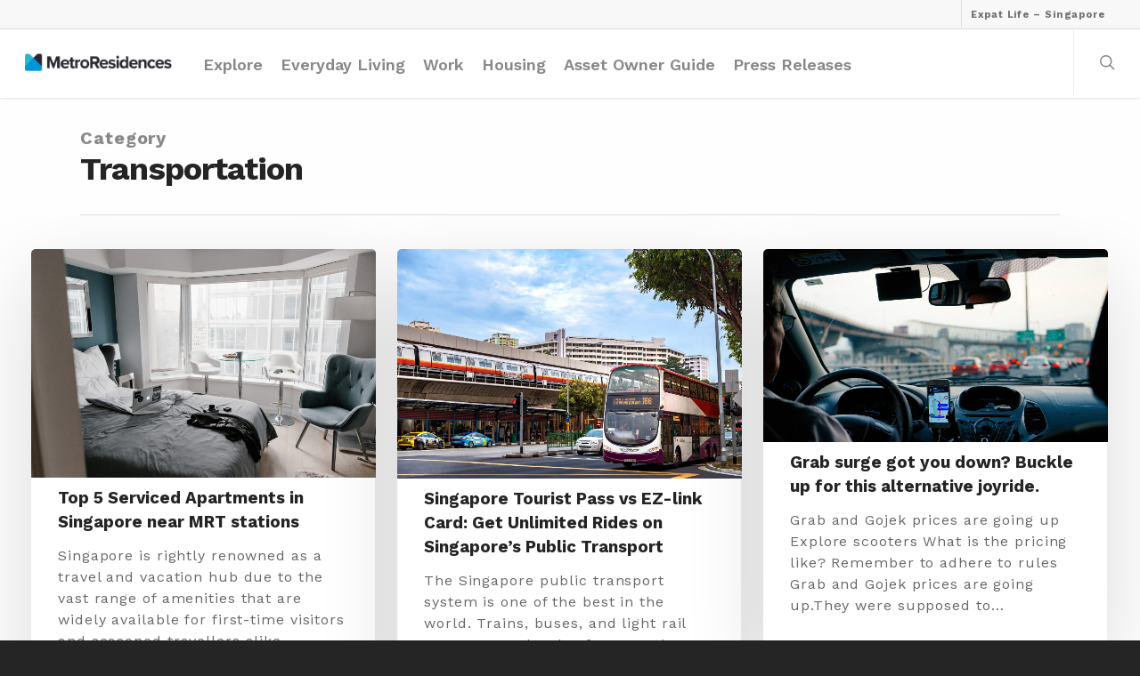

--- FILE ---
content_type: text/html; charset=UTF-8
request_url: https://www.metroresidences.com/sg/expat-life/category/everyday-living/transportation/
body_size: 26551
content:
<!doctype html><html
lang=en-GB prefix="og: https://ogp.me/ns#" class=no-js><head><meta
http-equiv="Content-Type" content="text/html; charset=UTF-8"><meta
name="viewport" content="width=device-width, initial-scale=1, maximum-scale=1, user-scalable=0"><style>img:is([sizes="auto" i], [sizes^="auto," i]) { contain-intrinsic-size: 3000px 1500px }</style><link
rel=canonical href=https://www.metroresidences.com/sg/expat-life/category/everyday-living/transportation/ ><meta
property="og:locale" content="en_GB"><meta
property="og:type" content="object"><meta
property="og:title" content="Transportation Archives - Expat Life Singapore | MetroResidences"><meta
property="og:url" content="https://www.metroresidences.com/sg/expat-life/category/everyday-living/transportation/"><meta
property="og:site_name" content="Expat Life Singapore | MetroResidences"><meta
property="fb:app_id" content="1450048118469386"><meta
name="twitter:card" content="summary_large_image"><meta
name="twitter:title" content="Transportation Archives - Expat Life Singapore | MetroResidences"> <script type=application/ld+json class='yoast-schema-graph yoast-schema-graph--main'>{"@context":"https://schema.org","@graph":[{"@type":"WebSite","@id":"https://www.metroresidences.com/sg/expat-life/#website","url":"https://www.metroresidences.com/sg/expat-life/","name":"Expat Life Singapore | MetroResidences","potentialAction":{"@type":"SearchAction","target":"https://www.metroresidences.com/sg/expat-life/?s={search_term_string}","query-input":"required name=search_term_string"}},{"@type":"CollectionPage","@id":"https://www.metroresidences.com/sg/expat-life/category/everyday-living/transportation/#webpage","url":"https://www.metroresidences.com/sg/expat-life/category/everyday-living/transportation/","inLanguage":"en-GB","name":"Transportation Archives - Expat Life Singapore | MetroResidences","isPartOf":{"@id":"https://www.metroresidences.com/sg/expat-life/#website"}}]}</script> <title>Transportation - Expat Life Singapore | MetroResidences</title><meta
name="robots" content="index, follow, max-snippet:-1, max-video-preview:-1, max-image-preview:large"><link
rel=canonical href=https://www.metroresidences.com/sg/expat-life/category/everyday-living/transportation/ ><meta
property="og:locale" content="en_GB"><meta
property="og:type" content="article"><meta
property="og:title" content="Transportation - Expat Life Singapore | MetroResidences"><meta
property="og:url" content="https://www.metroresidences.com/sg/expat-life/category/everyday-living/transportation/"><meta
property="og:site_name" content="Expat Life Singapore | MetroResidences"><meta
name="twitter:card" content="summary_large_image"><meta
name="twitter:title" content="Transportation - Expat Life Singapore | MetroResidences"><meta
name="twitter:label1" content="Posts"><meta
name="twitter:data1" content="10"> <script type=application/ld+json class=rank-math-schema>{"@context":"https://schema.org","@graph":[{"@type":"Person","@id":"https://www.metroresidences.com/sg/expat-life/#person","name":"Expat Life Singapore | MetroResidences"},{"@type":"WebSite","@id":"https://www.metroresidences.com/sg/expat-life/#website","url":"https://www.metroresidences.com/sg/expat-life","name":"Expat Life Singapore | MetroResidences","publisher":{"@id":"https://www.metroresidences.com/sg/expat-life/#person"},"inLanguage":"en-GB"},{"@type":"CollectionPage","@id":"https://www.metroresidences.com/sg/expat-life/category/everyday-living/transportation/#webpage","url":"https://www.metroresidences.com/sg/expat-life/category/everyday-living/transportation/","name":"Transportation - Expat Life Singapore | MetroResidences","isPartOf":{"@id":"https://www.metroresidences.com/sg/expat-life/#website"},"inLanguage":"en-GB"}]}</script> <link
rel=dns-prefetch href=//static.addtoany.com><link
rel=dns-prefetch href=//fonts.googleapis.com><link
rel=preconnect href=https://fonts.gstatic.com crossorigin><link
rel=alternate type=application/rss+xml title="Expat Life Singapore | MetroResidences &raquo; Feed" href=https://www.metroresidences.com/sg/expat-life/feed/ ><link
rel=alternate type=application/rss+xml title="Expat Life Singapore | MetroResidences &raquo; Transportation Category Feed" href=https://www.metroresidences.com/sg/expat-life/category/everyday-living/transportation/feed/ > <script>/*<![CDATA[*/window._wpemojiSettings = {"baseUrl":"https:\/\/s.w.org\/images\/core\/emoji\/15.0.3\/72x72\/","ext":".png","svgUrl":"https:\/\/s.w.org\/images\/core\/emoji\/15.0.3\/svg\/","svgExt":".svg","source":{"concatemoji":"https:\/\/www.metroresidences.com\/sg\/expat-life\/wp-includes\/js\/wp-emoji-release.min.js?ver=6.7.4"}};
/*! This file is auto-generated */
!function(i,n){var o,s,e;function c(e){try{var t={supportTests:e,timestamp:(new Date).valueOf()};sessionStorage.setItem(o,JSON.stringify(t))}catch(e){}}function p(e,t,n){e.clearRect(0,0,e.canvas.width,e.canvas.height),e.fillText(t,0,0);var t=new Uint32Array(e.getImageData(0,0,e.canvas.width,e.canvas.height).data),r=(e.clearRect(0,0,e.canvas.width,e.canvas.height),e.fillText(n,0,0),new Uint32Array(e.getImageData(0,0,e.canvas.width,e.canvas.height).data));return t.every(function(e,t){return e===r[t]})}function u(e,t,n){switch(t){case"flag":return n(e,"\ud83c\udff3\ufe0f\u200d\u26a7\ufe0f","\ud83c\udff3\ufe0f\u200b\u26a7\ufe0f")?!1:!n(e,"\ud83c\uddfa\ud83c\uddf3","\ud83c\uddfa\u200b\ud83c\uddf3")&&!n(e,"\ud83c\udff4\udb40\udc67\udb40\udc62\udb40\udc65\udb40\udc6e\udb40\udc67\udb40\udc7f","\ud83c\udff4\u200b\udb40\udc67\u200b\udb40\udc62\u200b\udb40\udc65\u200b\udb40\udc6e\u200b\udb40\udc67\u200b\udb40\udc7f");case"emoji":return!n(e,"\ud83d\udc26\u200d\u2b1b","\ud83d\udc26\u200b\u2b1b")}return!1}function f(e,t,n){var r="undefined"!=typeof WorkerGlobalScope&&self instanceof WorkerGlobalScope?new OffscreenCanvas(300,150):i.createElement("canvas"),a=r.getContext("2d",{willReadFrequently:!0}),o=(a.textBaseline="top",a.font="600 32px Arial",{});return e.forEach(function(e){o[e]=t(a,e,n)}),o}function t(e){var t=i.createElement("script");t.src=e,t.defer=!0,i.head.appendChild(t)}"undefined"!=typeof Promise&&(o="wpEmojiSettingsSupports",s=["flag","emoji"],n.supports={everything:!0,everythingExceptFlag:!0},e=new Promise(function(e){i.addEventListener("DOMContentLoaded",e,{once:!0})}),new Promise(function(t){var n=function(){try{var e=JSON.parse(sessionStorage.getItem(o));if("object"==typeof e&&"number"==typeof e.timestamp&&(new Date).valueOf()<e.timestamp+604800&&"object"==typeof e.supportTests)return e.supportTests}catch(e){}return null}();if(!n){if("undefined"!=typeof Worker&&"undefined"!=typeof OffscreenCanvas&&"undefined"!=typeof URL&&URL.createObjectURL&&"undefined"!=typeof Blob)try{var e="postMessage("+f.toString()+"("+[JSON.stringify(s),u.toString(),p.toString()].join(",")+"));",r=new Blob([e],{type:"text/javascript"}),a=new Worker(URL.createObjectURL(r),{name:"wpTestEmojiSupports"});return void(a.onmessage=function(e){c(n=e.data),a.terminate(),t(n)})}catch(e){}c(n=f(s,u,p))}t(n)}).then(function(e){for(var t in e)n.supports[t]=e[t],n.supports.everything=n.supports.everything&&n.supports[t],"flag"!==t&&(n.supports.everythingExceptFlag=n.supports.everythingExceptFlag&&n.supports[t]);n.supports.everythingExceptFlag=n.supports.everythingExceptFlag&&!n.supports.flag,n.DOMReady=!1,n.readyCallback=function(){n.DOMReady=!0}}).then(function(){return e}).then(function(){var e;n.supports.everything||(n.readyCallback(),(e=n.source||{}).concatemoji?t(e.concatemoji):e.wpemoji&&e.twemoji&&(t(e.twemoji),t(e.wpemoji)))}))}((window,document),window._wpemojiSettings);/*]]>*/</script> <style id=wp-emoji-styles-inline-css>img.wp-smiley, img.emoji {
		display: inline !important;
		border: none !important;
		box-shadow: none !important;
		height: 1em !important;
		width: 1em !important;
		margin: 0 0.07em !important;
		vertical-align: -0.1em !important;
		background: none !important;
		padding: 0 !important;
	}</style><link
rel=stylesheet href=https://dg6xydpcwgos0.cloudfront.net/sg/wp-content/cache/minify/4/a5ff7.css media=all><style id=rank-math-toc-block-style-inline-css>.wp-block-rank-math-toc-block nav ol{counter-reset:item}.wp-block-rank-math-toc-block nav ol li{display:block}.wp-block-rank-math-toc-block nav ol li:before{content:counters(item, ".") ". ";counter-increment:item}</style><style id=rank-math-rich-snippet-style-inline-css>/*<![CDATA[*//*!
* Plugin:  Rank Math
* URL: https://rankmath.com/wordpress/plugin/seo-suite/
* Name:  rank-math-review-snippet.css
*/@-webkit-keyframes spin{0%{-webkit-transform:rotate(0deg)}100%{-webkit-transform:rotate(-360deg)}}@keyframes spin{0%{-webkit-transform:rotate(0deg)}100%{-webkit-transform:rotate(-360deg)}}@keyframes bounce{from{-webkit-transform:translateY(0px);transform:translateY(0px)}to{-webkit-transform:translateY(-5px);transform:translateY(-5px)}}@-webkit-keyframes bounce{from{-webkit-transform:translateY(0px);transform:translateY(0px)}to{-webkit-transform:translateY(-5px);transform:translateY(-5px)}}@-webkit-keyframes loading{0%{background-size:20% 50% ,20% 50% ,20% 50%}20%{background-size:20% 20% ,20% 50% ,20% 50%}40%{background-size:20% 100%,20% 20% ,20% 50%}60%{background-size:20% 50% ,20% 100%,20% 20%}80%{background-size:20% 50% ,20% 50% ,20% 100%}100%{background-size:20% 50% ,20% 50% ,20% 50%}}@keyframes loading{0%{background-size:20% 50% ,20% 50% ,20% 50%}20%{background-size:20% 20% ,20% 50% ,20% 50%}40%{background-size:20% 100%,20% 20% ,20% 50%}60%{background-size:20% 50% ,20% 100%,20% 20%}80%{background-size:20% 50% ,20% 50% ,20% 100%}100%{background-size:20% 50% ,20% 50% ,20% 50%}}:root{--rankmath-wp-adminbar-height: 0}#rank-math-rich-snippet-wrapper{overflow:hidden}#rank-math-rich-snippet-wrapper h5.rank-math-title{display:block;font-size:18px;line-height:1.4}#rank-math-rich-snippet-wrapper .rank-math-review-image{float:right;max-width:40%;margin-left:15px}#rank-math-rich-snippet-wrapper .rank-math-review-data{margin-bottom:15px}#rank-math-rich-snippet-wrapper .rank-math-total-wrapper{width:100%;padding:0 0 20px 0;float:left;clear:both;position:relative;-webkit-box-sizing:border-box;box-sizing:border-box}#rank-math-rich-snippet-wrapper .rank-math-total-wrapper .rank-math-total{border:0;display:block;margin:0;width:auto;float:left;text-align:left;padding:0;font-size:24px;line-height:1;font-weight:700;-webkit-box-sizing:border-box;box-sizing:border-box;overflow:hidden}#rank-math-rich-snippet-wrapper .rank-math-total-wrapper .rank-math-review-star{float:left;margin-left:15px;margin-top:5px;position:relative;z-index:99;line-height:1}#rank-math-rich-snippet-wrapper .rank-math-total-wrapper .rank-math-review-star .rank-math-review-result-wrapper{display:inline-block;white-space:nowrap;position:relative;color:#e7e7e7}#rank-math-rich-snippet-wrapper .rank-math-total-wrapper .rank-math-review-star .rank-math-review-result-wrapper .rank-math-review-result{position:absolute;top:0;left:0;overflow:hidden;white-space:nowrap;color:#ffbe01}#rank-math-rich-snippet-wrapper .rank-math-total-wrapper .rank-math-review-star .rank-math-review-result-wrapper i{font-size:18px;-webkit-text-stroke-width:1px;font-style:normal;padding:0 2px;line-height:inherit}#rank-math-rich-snippet-wrapper .rank-math-total-wrapper .rank-math-review-star .rank-math-review-result-wrapper i:before{content:"\2605"}body.rtl #rank-math-rich-snippet-wrapper .rank-math-review-image{float:left;margin-left:0;margin-right:15px}body.rtl #rank-math-rich-snippet-wrapper .rank-math-total-wrapper .rank-math-total{float:right}body.rtl #rank-math-rich-snippet-wrapper .rank-math-total-wrapper .rank-math-review-star{float:right;margin-left:0;margin-right:15px}body.rtl #rank-math-rich-snippet-wrapper .rank-math-total-wrapper .rank-math-review-star .rank-math-review-result{left:auto;right:0}@media screen and (max-width: 480px){#rank-math-rich-snippet-wrapper .rank-math-review-image{display:block;max-width:100%;width:100%;text-align:center;margin-right:0}#rank-math-rich-snippet-wrapper .rank-math-review-data{clear:both}}.clear{clear:both}/*]]>*/</style><style id=classic-theme-styles-inline-css>/*! This file is auto-generated */
.wp-block-button__link{color:#fff;background-color:#32373c;border-radius:9999px;box-shadow:none;text-decoration:none;padding:calc(.667em + 2px) calc(1.333em + 2px);font-size:1.125em}.wp-block-file__button{background:#32373c;color:#fff;text-decoration:none}</style><style id=global-styles-inline-css>/*<![CDATA[*/:root{--wp--preset--aspect-ratio--square: 1;--wp--preset--aspect-ratio--4-3: 4/3;--wp--preset--aspect-ratio--3-4: 3/4;--wp--preset--aspect-ratio--3-2: 3/2;--wp--preset--aspect-ratio--2-3: 2/3;--wp--preset--aspect-ratio--16-9: 16/9;--wp--preset--aspect-ratio--9-16: 9/16;--wp--preset--color--black: #000000;--wp--preset--color--cyan-bluish-gray: #abb8c3;--wp--preset--color--white: #ffffff;--wp--preset--color--pale-pink: #f78da7;--wp--preset--color--vivid-red: #cf2e2e;--wp--preset--color--luminous-vivid-orange: #ff6900;--wp--preset--color--luminous-vivid-amber: #fcb900;--wp--preset--color--light-green-cyan: #7bdcb5;--wp--preset--color--vivid-green-cyan: #00d084;--wp--preset--color--pale-cyan-blue: #8ed1fc;--wp--preset--color--vivid-cyan-blue: #0693e3;--wp--preset--color--vivid-purple: #9b51e0;--wp--preset--gradient--vivid-cyan-blue-to-vivid-purple: linear-gradient(135deg,rgba(6,147,227,1) 0%,rgb(155,81,224) 100%);--wp--preset--gradient--light-green-cyan-to-vivid-green-cyan: linear-gradient(135deg,rgb(122,220,180) 0%,rgb(0,208,130) 100%);--wp--preset--gradient--luminous-vivid-amber-to-luminous-vivid-orange: linear-gradient(135deg,rgba(252,185,0,1) 0%,rgba(255,105,0,1) 100%);--wp--preset--gradient--luminous-vivid-orange-to-vivid-red: linear-gradient(135deg,rgba(255,105,0,1) 0%,rgb(207,46,46) 100%);--wp--preset--gradient--very-light-gray-to-cyan-bluish-gray: linear-gradient(135deg,rgb(238,238,238) 0%,rgb(169,184,195) 100%);--wp--preset--gradient--cool-to-warm-spectrum: linear-gradient(135deg,rgb(74,234,220) 0%,rgb(151,120,209) 20%,rgb(207,42,186) 40%,rgb(238,44,130) 60%,rgb(251,105,98) 80%,rgb(254,248,76) 100%);--wp--preset--gradient--blush-light-purple: linear-gradient(135deg,rgb(255,206,236) 0%,rgb(152,150,240) 100%);--wp--preset--gradient--blush-bordeaux: linear-gradient(135deg,rgb(254,205,165) 0%,rgb(254,45,45) 50%,rgb(107,0,62) 100%);--wp--preset--gradient--luminous-dusk: linear-gradient(135deg,rgb(255,203,112) 0%,rgb(199,81,192) 50%,rgb(65,88,208) 100%);--wp--preset--gradient--pale-ocean: linear-gradient(135deg,rgb(255,245,203) 0%,rgb(182,227,212) 50%,rgb(51,167,181) 100%);--wp--preset--gradient--electric-grass: linear-gradient(135deg,rgb(202,248,128) 0%,rgb(113,206,126) 100%);--wp--preset--gradient--midnight: linear-gradient(135deg,rgb(2,3,129) 0%,rgb(40,116,252) 100%);--wp--preset--font-size--small: 13px;--wp--preset--font-size--medium: 20px;--wp--preset--font-size--large: 36px;--wp--preset--font-size--x-large: 42px;--wp--preset--spacing--20: 0.44rem;--wp--preset--spacing--30: 0.67rem;--wp--preset--spacing--40: 1rem;--wp--preset--spacing--50: 1.5rem;--wp--preset--spacing--60: 2.25rem;--wp--preset--spacing--70: 3.38rem;--wp--preset--spacing--80: 5.06rem;--wp--preset--shadow--natural: 6px 6px 9px rgba(0, 0, 0, 0.2);--wp--preset--shadow--deep: 12px 12px 50px rgba(0, 0, 0, 0.4);--wp--preset--shadow--sharp: 6px 6px 0px rgba(0, 0, 0, 0.2);--wp--preset--shadow--outlined: 6px 6px 0px -3px rgba(255, 255, 255, 1), 6px 6px rgba(0, 0, 0, 1);--wp--preset--shadow--crisp: 6px 6px 0px rgba(0, 0, 0, 1);}:where(.is-layout-flex){gap: 0.5em;}:where(.is-layout-grid){gap: 0.5em;}body .is-layout-flex{display: flex;}.is-layout-flex{flex-wrap: wrap;align-items: center;}.is-layout-flex > :is(*, div){margin: 0;}body .is-layout-grid{display: grid;}.is-layout-grid > :is(*, div){margin: 0;}:where(.wp-block-columns.is-layout-flex){gap: 2em;}:where(.wp-block-columns.is-layout-grid){gap: 2em;}:where(.wp-block-post-template.is-layout-flex){gap: 1.25em;}:where(.wp-block-post-template.is-layout-grid){gap: 1.25em;}.has-black-color{color: var(--wp--preset--color--black) !important;}.has-cyan-bluish-gray-color{color: var(--wp--preset--color--cyan-bluish-gray) !important;}.has-white-color{color: var(--wp--preset--color--white) !important;}.has-pale-pink-color{color: var(--wp--preset--color--pale-pink) !important;}.has-vivid-red-color{color: var(--wp--preset--color--vivid-red) !important;}.has-luminous-vivid-orange-color{color: var(--wp--preset--color--luminous-vivid-orange) !important;}.has-luminous-vivid-amber-color{color: var(--wp--preset--color--luminous-vivid-amber) !important;}.has-light-green-cyan-color{color: var(--wp--preset--color--light-green-cyan) !important;}.has-vivid-green-cyan-color{color: var(--wp--preset--color--vivid-green-cyan) !important;}.has-pale-cyan-blue-color{color: var(--wp--preset--color--pale-cyan-blue) !important;}.has-vivid-cyan-blue-color{color: var(--wp--preset--color--vivid-cyan-blue) !important;}.has-vivid-purple-color{color: var(--wp--preset--color--vivid-purple) !important;}.has-black-background-color{background-color: var(--wp--preset--color--black) !important;}.has-cyan-bluish-gray-background-color{background-color: var(--wp--preset--color--cyan-bluish-gray) !important;}.has-white-background-color{background-color: var(--wp--preset--color--white) !important;}.has-pale-pink-background-color{background-color: var(--wp--preset--color--pale-pink) !important;}.has-vivid-red-background-color{background-color: var(--wp--preset--color--vivid-red) !important;}.has-luminous-vivid-orange-background-color{background-color: var(--wp--preset--color--luminous-vivid-orange) !important;}.has-luminous-vivid-amber-background-color{background-color: var(--wp--preset--color--luminous-vivid-amber) !important;}.has-light-green-cyan-background-color{background-color: var(--wp--preset--color--light-green-cyan) !important;}.has-vivid-green-cyan-background-color{background-color: var(--wp--preset--color--vivid-green-cyan) !important;}.has-pale-cyan-blue-background-color{background-color: var(--wp--preset--color--pale-cyan-blue) !important;}.has-vivid-cyan-blue-background-color{background-color: var(--wp--preset--color--vivid-cyan-blue) !important;}.has-vivid-purple-background-color{background-color: var(--wp--preset--color--vivid-purple) !important;}.has-black-border-color{border-color: var(--wp--preset--color--black) !important;}.has-cyan-bluish-gray-border-color{border-color: var(--wp--preset--color--cyan-bluish-gray) !important;}.has-white-border-color{border-color: var(--wp--preset--color--white) !important;}.has-pale-pink-border-color{border-color: var(--wp--preset--color--pale-pink) !important;}.has-vivid-red-border-color{border-color: var(--wp--preset--color--vivid-red) !important;}.has-luminous-vivid-orange-border-color{border-color: var(--wp--preset--color--luminous-vivid-orange) !important;}.has-luminous-vivid-amber-border-color{border-color: var(--wp--preset--color--luminous-vivid-amber) !important;}.has-light-green-cyan-border-color{border-color: var(--wp--preset--color--light-green-cyan) !important;}.has-vivid-green-cyan-border-color{border-color: var(--wp--preset--color--vivid-green-cyan) !important;}.has-pale-cyan-blue-border-color{border-color: var(--wp--preset--color--pale-cyan-blue) !important;}.has-vivid-cyan-blue-border-color{border-color: var(--wp--preset--color--vivid-cyan-blue) !important;}.has-vivid-purple-border-color{border-color: var(--wp--preset--color--vivid-purple) !important;}.has-vivid-cyan-blue-to-vivid-purple-gradient-background{background: var(--wp--preset--gradient--vivid-cyan-blue-to-vivid-purple) !important;}.has-light-green-cyan-to-vivid-green-cyan-gradient-background{background: var(--wp--preset--gradient--light-green-cyan-to-vivid-green-cyan) !important;}.has-luminous-vivid-amber-to-luminous-vivid-orange-gradient-background{background: var(--wp--preset--gradient--luminous-vivid-amber-to-luminous-vivid-orange) !important;}.has-luminous-vivid-orange-to-vivid-red-gradient-background{background: var(--wp--preset--gradient--luminous-vivid-orange-to-vivid-red) !important;}.has-very-light-gray-to-cyan-bluish-gray-gradient-background{background: var(--wp--preset--gradient--very-light-gray-to-cyan-bluish-gray) !important;}.has-cool-to-warm-spectrum-gradient-background{background: var(--wp--preset--gradient--cool-to-warm-spectrum) !important;}.has-blush-light-purple-gradient-background{background: var(--wp--preset--gradient--blush-light-purple) !important;}.has-blush-bordeaux-gradient-background{background: var(--wp--preset--gradient--blush-bordeaux) !important;}.has-luminous-dusk-gradient-background{background: var(--wp--preset--gradient--luminous-dusk) !important;}.has-pale-ocean-gradient-background{background: var(--wp--preset--gradient--pale-ocean) !important;}.has-electric-grass-gradient-background{background: var(--wp--preset--gradient--electric-grass) !important;}.has-midnight-gradient-background{background: var(--wp--preset--gradient--midnight) !important;}.has-small-font-size{font-size: var(--wp--preset--font-size--small) !important;}.has-medium-font-size{font-size: var(--wp--preset--font-size--medium) !important;}.has-large-font-size{font-size: var(--wp--preset--font-size--large) !important;}.has-x-large-font-size{font-size: var(--wp--preset--font-size--x-large) !important;}
:where(.wp-block-post-template.is-layout-flex){gap: 1.25em;}:where(.wp-block-post-template.is-layout-grid){gap: 1.25em;}
:where(.wp-block-columns.is-layout-flex){gap: 2em;}:where(.wp-block-columns.is-layout-grid){gap: 2em;}
:root :where(.wp-block-pullquote){font-size: 1.5em;line-height: 1.6;}/*]]>*/</style><link
rel=stylesheet href=https://dg6xydpcwgos0.cloudfront.net/sg/wp-content/cache/minify/4/61178.css media=all><link
rel=stylesheet href=https://dg6xydpcwgos0.cloudfront.net/sg/wp-content/cache/minify/4/4c431.css media=all><link
rel=stylesheet href=https://dg6xydpcwgos0.cloudfront.net/sg/wp-content/cache/minify/4/d46c4.css media=all><link
rel=stylesheet href=https://dg6xydpcwgos0.cloudfront.net/sg/wp-content/cache/minify/4/451fb.css media=all><link
rel=stylesheet href=https://dg6xydpcwgos0.cloudfront.net/sg/wp-content/cache/minify/4/37c38.css media=all><link
rel=stylesheet href=https://dg6xydpcwgos0.cloudfront.net/sg/wp-content/cache/minify/4/7a3ac.css media=all><link
rel=stylesheet href=https://dg6xydpcwgos0.cloudfront.net/sg/wp-content/cache/minify/4/9e982.css media=all><link
rel=stylesheet href=https://dg6xydpcwgos0.cloudfront.net/sg/wp-content/cache/minify/4/76eea.css media=all><!--[if lt IE 9]><link
rel=stylesheet id=nectar-ie8-css href='https://dg6xydpcwgos0.cloudfront.net/sg/wp-content/themes/salient/css/ie8.css?ver=6.7.4' type=text/css media=all>
<![endif]--><link
rel=stylesheet href=https://dg6xydpcwgos0.cloudfront.net/sg/wp-content/cache/minify/4/0794e.css media=all><link
rel=stylesheet href=https://dg6xydpcwgos0.cloudfront.net/sg/wp-content/cache/minify/4/75b37.css media=all><link
rel=stylesheet href=https://dg6xydpcwgos0.cloudfront.net/sg/wp-content/cache/minify/4/7f361.css media=all><link
rel=stylesheet href=https://dg6xydpcwgos0.cloudfront.net/sg/wp-content/cache/minify/4/f7e45.css media=all><link
rel=preload as=style href="https://fonts.googleapis.com/css?family=Work%20Sans:600,700,300,400,800,500&#038;display=swap&#038;ver=1683193388"><link
rel=stylesheet href="https://fonts.googleapis.com/css?family=Work%20Sans:600,700,300,400,800,500&#038;display=swap&#038;ver=1683193388" media=print onload="this.media='all'"><noscript><link
rel=stylesheet href="https://fonts.googleapis.com/css?family=Work%20Sans:600,700,300,400,800,500&#038;display=swap&#038;ver=1683193388"></noscript><script src=https://dg6xydpcwgos0.cloudfront.net/sg/wp-content/cache/minify/4/d52ed.js></script> <script src=https://dg6xydpcwgos0.cloudfront.net/sg/wp-content/cache/minify/4/63b1f.js></script> <script id=addtoany-core-js-before>/*<![CDATA[*/window.a2a_config=window.a2a_config||{};a2a_config.callbacks=[];a2a_config.overlays=[];a2a_config.templates={};a2a_localize = {
	Share: "Share",
	Save: "Save",
	Subscribe: "Subscribe",
	Email: "Email",
	Bookmark: "Bookmark",
	ShowAll: "Show All",
	ShowLess: "Show less",
	FindServices: "Find service(s)",
	FindAnyServiceToAddTo: "Instantly find any service to add to",
	PoweredBy: "Powered by",
	ShareViaEmail: "Share via email",
	SubscribeViaEmail: "Subscribe via email",
	BookmarkInYourBrowser: "Bookmark in your browser",
	BookmarkInstructions: "Press Ctrl+D or \u2318+D to bookmark this page",
	AddToYourFavorites: "Add to your favourites",
	SendFromWebOrProgram: "Send from any email address or email program",
	EmailProgram: "Email program",
	More: "More&#8230;",
	ThanksForSharing: "Thanks for sharing!",
	ThanksForFollowing: "Thanks for following!"
};/*]]>*/</script> <script async src=https://static.addtoany.com/menu/page.js id=addtoany-core-js></script> <script async src=https://dg6xydpcwgos0.cloudfront.net/sg/wp-content/cache/minify/4/0eca3.js></script> <script src=https://dg6xydpcwgos0.cloudfront.net/sg/wp-content/cache/minify/4/13537.js></script> <link
rel=https://api.w.org/ href=https://www.metroresidences.com/sg/expat-life/wp-json/ ><link
rel=alternate title=JSON type=application/json href=https://www.metroresidences.com/sg/expat-life/wp-json/wp/v2/categories/13><link
rel=EditURI type=application/rsd+xml title=RSD href=https://www.metroresidences.com/sg/expat-life/xmlrpc.php?rsd>
 <script>(function(w,d,s,l,i){w[l]=w[l]||[];w[l].push({'gtm.start':
new Date().getTime(),event:'gtm.js'});var f=d.getElementsByTagName(s)[0],
j=d.createElement(s),dl=l!='dataLayer'?'&l='+l:'';j.async=true;j.src=
'https://www.googletagmanager.com/gtm.js?id='+i+dl;f.parentNode.insertBefore(j,f);
})(window,document,'script','dataLayer','GTM-N33NWZ3');</script> <meta
name="generator" content="Redux 4.4.1"><style>body a{color:#006699;}#header-outer:not([data-lhe="animated_underline"]) header#top nav > ul > li > a:hover,#header-outer:not([data-lhe="animated_underline"]) header#top nav .sf-menu > li.sfHover > a,header#top nav > ul > li.button_bordered > a:hover,#header-outer:not([data-lhe="animated_underline"]) header#top nav .sf-menu li.current-menu-item > a,header#top nav .sf-menu li.current_page_item > a .sf-sub-indicator i,header#top nav .sf-menu li.current_page_ancestor > a .sf-sub-indicator i,#header-outer:not([data-lhe="animated_underline"]) header#top nav .sf-menu li.current_page_ancestor > a,#header-outer:not([data-lhe="animated_underline"]) header#top nav .sf-menu li.current-menu-ancestor > a,#header-outer:not([data-lhe="animated_underline"]) header#top nav .sf-menu li.current_page_item > a,body header#top nav .sf-menu li.current_page_item > a .sf-sub-indicator [class^="icon-"],header#top nav .sf-menu li.current_page_ancestor > a .sf-sub-indicator [class^="icon-"],.sf-menu li ul li.sfHover > a .sf-sub-indicator [class^="icon-"],#header-outer:not(.transparent) #social-in-menu a i:after,.testimonial_slider[data-rating-color="accent-color"] .star-rating .filled:before,ul.sf-menu > li > a:hover > .sf-sub-indicator i,ul.sf-menu > li > a:active > .sf-sub-indicator i,ul.sf-menu > li.sfHover > a > .sf-sub-indicator i,.sf-menu ul li.current_page_item > a,.sf-menu ul li.current-menu-ancestor > a,.sf-menu ul li.current_page_ancestor > a,.sf-menu ul a:focus,.sf-menu ul a:hover,.sf-menu ul a:active,.sf-menu ul li:hover > a,.sf-menu ul li.sfHover > a,.sf-menu li ul li a:hover,.sf-menu li ul li.sfHover > a,#footer-outer a:hover,.recent-posts .post-header a:hover,article.post .post-header a:hover,article.result a:hover,article.post .post-header h2 a,.single article.post .post-meta a:hover,.comment-list .comment-meta a:hover,label span,.wpcf7-form p span,.icon-3x[class^="icon-"],.icon-3x[class*=" icon-"],.icon-tiny[class^="icon-"],body .circle-border,article.result .title a,.home .blog-recent:not([data-style="list_featured_first_row"]) .col .post-header a:hover,.home .blog-recent .col .post-header h3 a,#single-below-header a:hover,header#top #logo:hover,.sf-menu > li.current_page_ancestor > a > .sf-sub-indicator [class^="icon-"],.sf-menu > li.current-menu-ancestor > a > .sf-sub-indicator [class^="icon-"],body #mobile-menu li.open > a [class^="icon-"],.pricing-column h3,.pricing-table[data-style="flat-alternative"] .pricing-column.accent-color h4,.pricing-table[data-style="flat-alternative"] .pricing-column.accent-color .interval,.comment-author a:hover,.project-attrs li i,#footer-outer #copyright li a i:hover,.col:hover > [class^="icon-"].icon-3x.accent-color.alt-style.hovered,.col:hover > [class*=" icon-"].icon-3x.accent-color.alt-style.hovered,#header-outer .widget_shopping_cart .cart_list a,.woocommerce .star-rating,.woocommerce-page table.cart a.remove,.woocommerce form .form-row .required,.woocommerce-page form .form-row .required,body #header-secondary-outer #social a:hover i,.woocommerce ul.products li.product .price,body .twitter-share:hover i,.twitter-share.hovered i,body .linkedin-share:hover i,.linkedin-share.hovered i,body .google-plus-share:hover i,.google-plus-share.hovered i,.pinterest-share:hover i,.pinterest-share.hovered i,.facebook-share:hover i,.facebook-share.hovered i,.woocommerce-page ul.products li.product .price,.nectar-milestone .number.accent-color,header#top nav > ul > li.megamenu > ul > li > a:hover,header#top nav > ul > li.megamenu > ul > li.sfHover > a,body #portfolio-nav a:hover i,span.accent-color,.nectar-love:hover i,.nectar-love.loved i,.portfolio-items .nectar-love:hover i,.portfolio-items .nectar-love.loved i,body .hovered .nectar-love i,header#top nav ul #search-btn a:hover span,header#top nav ul .slide-out-widget-area-toggle a:hover span,body:not(.material) #search-outer #search #close a span:hover,.carousel-wrap[data-full-width="true"] .carousel-heading a:hover i,#search-outer .ui-widget-content li:hover a .title,#search-outer .ui-widget-content .ui-state-hover .title,#search-outer .ui-widget-content .ui-state-focus .title,.portfolio-filters-inline .container ul li a.active,body [class^="icon-"].icon-default-style,.single-post #single-below-header.fullscreen-header .icon-salient-heart-2,.svg-icon-holder[data-color="accent-color"],.team-member a.accent-color:hover,.ascend .comment-list .reply a,.wpcf7-form .wpcf7-not-valid-tip,.text_on_hover.product .add_to_cart_button,.blog-recent[data-style="minimal"] .col > span,.blog-recent[data-style="title_only"] .col:hover .post-header .title,.woocommerce-checkout-review-order-table .product-info .amount,.tabbed[data-style="minimal"] > ul li a.active-tab,.masonry.classic_enhanced article.post .post-meta a:hover i,.blog-recent[data-style*="classic_enhanced"] .post-meta a:hover i,.blog-recent[data-style*="classic_enhanced"] .post-meta .icon-salient-heart-2.loved,.masonry.classic_enhanced article.post .post-meta .icon-salient-heart-2.loved,.single #single-meta ul li:not(.meta-share-count):hover i,.single #single-meta ul li:not(.meta-share-count):hover a,.single #single-meta ul li:not(.meta-share-count):hover span,.single #single-meta ul li.meta-share-count .nectar-social a:hover i,#project-meta #single-meta ul li > a,#project-meta ul li.meta-share-count .nectar-social a:hover i,#project-meta ul li:not(.meta-share-count):hover i,#project-meta ul li:not(.meta-share-count):hover span,div[data-style="minimal"] .toggle:hover h3 a,div[data-style="minimal"] .toggle.open h3 a,.nectar-icon-list[data-icon-style="border"][data-icon-color="accent-color"] .list-icon-holder[data-icon_type="numerical"] span,.nectar-icon-list[data-icon-color="accent-color"][data-icon-style="border"] .content h4,body[data-dropdown-style="minimal"] #header-outer .woocommerce.widget_shopping_cart .cart_list li a.remove,body[data-dropdown-style="minimal"] #header-outer .woocommerce.widget_shopping_cart .cart_list li a.remove,.post-area.standard-minimal article.post .post-meta .date a,.post-area.standard-minimal article.post .post-header h2 a:hover,.post-area.standard-minimal article.post .more-link:hover span,.post-area.standard-minimal article.post .more-link span:after,.post-area.standard-minimal article.post .minimal-post-meta a:hover,body #pagination .page-numbers.prev:hover,body #pagination .page-numbers.next:hover,html body .woocommerce-pagination a.page-numbers:hover,body .woocommerce-pagination a.page-numbers:hover,body #pagination a.page-numbers:hover,.nectar-slide-in-cart .widget_shopping_cart .cart_list a,.sf-menu ul li.open-submenu > a,.woocommerce p.stars a:hover,.woocommerce .material.product .product-wrap .product-add-to-cart a:hover,.woocommerce .material.product .product-wrap .product-add-to-cart a:hover > span,.woocommerce-MyAccount-navigation ul li.is-active a:before,.woocommerce-MyAccount-navigation ul li:hover a:before,.woocommerce.ascend .price_slider_amount button.button[type="submit"],html .ascend.woocommerce #sidebar div ul li a:hover,html .ascend.woocommerce #sidebar div ul li.current-cat > a,.woocommerce .widget_layered_nav ul li.chosen a:after,.woocommerce-page .widget_layered_nav ul li.chosen a:after,[data-style="list_featured_first_row"] .meta-category a,body[data-form-submit="see-through"] input[type=submit],body[data-form-submit="see-through"] button[type=submit],#header-outer[data-format="left-header"] .sf-menu .sub-menu .current-menu-item > a,.nectar_icon_wrap[data-color="accent-color"] i,.nectar_team_member_close .inner:before,body[data-dropdown-style="minimal"]:not([data-header-format="left-header"]) header#top nav > ul > li.megamenu > ul > li > ul > li.has-ul > a:hover,body:not([data-header-format="left-header"]) header#top nav > ul > li.megamenu > ul > li > ul > li.has-ul > a:hover,.masonry.material .masonry-blog-item .meta-category a,.post-area.featured_img_left .meta-category a,body[data-dropdown-style="minimal"] #header-outer:not([data-format="left-header"]) header#top nav > ul > li.megamenu ul ul li.current-menu-item.has-ul > a,body[data-dropdown-style="minimal"] #header-outer:not([data-format="left-header"]) header#top nav > ul > li.megamenu ul ul li.current-menu-ancestor.has-ul > a,body .wpb_row .span_12 .portfolio-filters-inline[data-color-scheme="accent-color-underline"].full-width-section a.active,body .wpb_row .span_12 .portfolio-filters-inline[data-color-scheme="accent-color-underline"].full-width-section a:hover,.material .comment-list .reply a:hover,.related-posts[data-style="material"] .meta-category a,body[data-dropdown-style="minimal"].material:not([data-header-color="custom"]) #header-outer:not([data-format="left-header"]) header#top nav >ul >li:not(.megamenu) ul.cart_list a:hover,body.material #header-outer:not(.transparent) .cart-outer:hover .cart-menu-wrap .icon-salient-cart,.material .widget li:not(.has-img) a:hover .post-title,.material #sidebar .widget li:not(.has-img) a:hover .post-title,.material .container-wrap #author-bio #author-info a:hover,.material #sidebar .widget ul[data-style="featured-image-left"] li a:hover .post-title,body.material .tabbed[data-color-scheme="accent-color"][data-style="minimal"]:not(.using-icons) >ul li:not(.cta-button) a:hover,body.material .tabbed[data-color-scheme="accent-color"][data-style="minimal"]:not(.using-icons) >ul li:not(.cta-button) a.active-tab,body.material .widget:not(.nectar_popular_posts_widget):not(.recent_posts_extra_widget) li a:hover,.material .widget .tagcloud a,.material #sidebar .widget .tagcloud a,.single.material .post-area .content-inner > .post-tags a,.tabbed[data-style*="material"][data-color-scheme="accent-color"] ul li a:not(.active-tab):hover,body.material .nectar-button.see-through.accent-color[data-color-override="false"],div[data-style="minimal_small"] .toggle.accent-color > h3 a:hover,div[data-style="minimal_small"] .toggle.accent-color.open > h3 a,.nectar_single_testimonial[data-color="accent-color"] p span.open-quote{color:#006699!important;}.col:not(.post-area):not(.span_12):not(#sidebar):hover [class^="icon-"].icon-3x.accent-color.alt-style.hovered,body .col:not(.post-area):not(.span_12):not(#sidebar):hover a [class*=" icon-"].icon-3x.accent-color.alt-style.hovered,.ascend #header-outer:not(.transparent) .cart-outer:hover .cart-menu-wrap:not(.has_products) .icon-salient-cart{color:#006699!important;}.orbit-wrapper div.slider-nav span.right,.orbit-wrapper div.slider-nav span.left,.flex-direction-nav a,.jp-play-bar,.jp-volume-bar-value,.jcarousel-prev:hover,.jcarousel-next:hover,.portfolio-items .col[data-default-color="true"] .work-item:not(.style-3) .work-info-bg,.portfolio-items .col[data-default-color="true"] .bottom-meta,.portfolio-filters a,.portfolio-filters #sort-portfolio,.project-attrs li span,.progress li span,.nectar-progress-bar span,#footer-outer #footer-widgets .col .tagcloud a:hover,#sidebar .widget .tagcloud a:hover,article.post .more-link span:hover,#fp-nav.tooltip ul li .fp-tooltip .tooltip-inner,article.post.quote .post-content .quote-inner,article.post.link .post-content .link-inner,#pagination .next a:hover,#pagination .prev a:hover,.comment-list .reply a:hover,input[type=submit]:hover,input[type="button"]:hover,#footer-outer #copyright li a.vimeo:hover,#footer-outer #copyright li a.behance:hover,.toggle.open h3 a,.tabbed > ul li a.active-tab,[class*=" icon-"],.icon-normal,.bar_graph li span,.nectar-button[data-color-override="false"].regular-button,.nectar-button.tilt.accent-color,body .swiper-slide .button.transparent_2 a.primary-color:hover,#footer-outer #footer-widgets .col input[type="submit"],.carousel-prev:hover,.carousel-next:hover,body .products-carousel .carousel-next:hover,body .products-carousel .carousel-prev:hover,.blog-recent .more-link span:hover,.post-tags a:hover,.pricing-column.highlight h3,.pricing-table[data-style="flat-alternative"] .pricing-column.highlight h3 .highlight-reason,.pricing-table[data-style="flat-alternative"] .pricing-column.accent-color:before,#to-top:hover,#to-top.dark:hover,body[data-button-style*="rounded"] #to-top:after,#pagination a.page-numbers:hover,#pagination span.page-numbers.current,.single-portfolio .facebook-share a:hover,.single-portfolio .twitter-share a:hover,.single-portfolio .pinterest-share a:hover,.single-post .facebook-share a:hover,.single-post .twitter-share a:hover,.single-post .pinterest-share a:hover,.mejs-controls .mejs-time-rail .mejs-time-current,.mejs-controls .mejs-volume-button .mejs-volume-slider .mejs-volume-current,.mejs-controls .mejs-horizontal-volume-slider .mejs-horizontal-volume-current,article.post.quote .post-content .quote-inner,article.post.link .post-content .link-inner,article.format-status .post-content .status-inner,article.post.format-aside .aside-inner,body #header-secondary-outer #social li a.behance:hover,body #header-secondary-outer #social li a.vimeo:hover,#sidebar .widget:hover [class^="icon-"].icon-3x,.woocommerce-page button.single_add_to_cart_button,article.post.quote .content-inner .quote-inner .whole-link,.masonry.classic_enhanced article.post.quote.wide_tall .post-content a:hover .quote-inner,.masonry.classic_enhanced article.post.link.wide_tall .post-content a:hover .link-inner,.iosSlider .prev_slide:hover,.iosSlider .next_slide:hover,body [class^="icon-"].icon-3x.alt-style.accent-color,body [class*=" icon-"].icon-3x.alt-style.accent-color,#slide-out-widget-area,#slide-out-widget-area-bg.fullscreen,#slide-out-widget-area-bg.fullscreen-alt .bg-inner,#header-outer .widget_shopping_cart a.button,body[data-button-style="rounded"] .wpb_wrapper .twitter-share:before,body[data-button-style="rounded"] .wpb_wrapper .twitter-share.hovered:before,body[data-button-style="rounded"] .wpb_wrapper .facebook-share:before,body[data-button-style="rounded"] .wpb_wrapper .facebook-share.hovered:before,body[data-button-style="rounded"] .wpb_wrapper .google-plus-share:before,body[data-button-style="rounded"] .wpb_wrapper .google-plus-share.hovered:before,body[data-button-style="rounded"] .wpb_wrapper .nectar-social:hover > *:before,body[data-button-style="rounded"] .wpb_wrapper .pinterest-share:before,body[data-button-style="rounded"] .wpb_wrapper .pinterest-share.hovered:before,body[data-button-style="rounded"] .wpb_wrapper .linkedin-share:before,body[data-button-style="rounded"] .wpb_wrapper .linkedin-share.hovered:before,#header-outer a.cart-contents .cart-wrap span,#header-outer a#mobile-cart-link .cart-wrap span,.swiper-slide .button.solid_color a,.swiper-slide .button.solid_color_2 a,.portfolio-filters,button[type=submit]:hover,#buddypress button:hover,#buddypress a.button:hover,#buddypress ul.button-nav li.current a,header#top nav ul .slide-out-widget-area-toggle a:hover i.lines,header#top nav ul .slide-out-widget-area-toggle a:hover i.lines:after,header#top nav ul .slide-out-widget-area-toggle a:hover i.lines:before,header#top nav ul .slide-out-widget-area-toggle[data-icon-animation="simple-transform"] a:hover i.lines-button:after,#buddypress a.button:focus,.text_on_hover.product a.added_to_cart,.woocommerce div.product .woocommerce-tabs .full-width-content ul.tabs li a:after,.woocommerce div[data-project-style="text_on_hover"] .cart .quantity input.minus,.woocommerce div[data-project-style="text_on_hover"] .cart .quantity input.plus,.woocommerce-cart .wc-proceed-to-checkout a.checkout-button,.woocommerce .span_4 input[type="submit"].checkout-button,.portfolio-filters-inline[data-color-scheme="accent-color"],body[data-fancy-form-rcs="1"] [type="radio"]:checked + label:after,.select2-container .select2-choice:hover,.select2-dropdown-open .select2-choice,header#top nav > ul > li.button_solid_color > a:before,#header-outer.transparent header#top nav > ul > li.button_solid_color > a:before,.tabbed[data-style*="minimal"] > ul li a:after,.twentytwenty-handle,.twentytwenty-horizontal .twentytwenty-handle:before,.twentytwenty-horizontal .twentytwenty-handle:after,.twentytwenty-vertical .twentytwenty-handle:before,.twentytwenty-vertical .twentytwenty-handle:after,.masonry.classic_enhanced .posts-container article .meta-category a:hover,.blog-recent[data-style*="classic_enhanced"] .meta-category a:hover,.masonry.classic_enhanced .posts-container article .video-play-button,.bottom_controls #portfolio-nav .controls li a i:after,.bottom_controls #portfolio-nav ul:first-child li#all-items a:hover i,.nectar_video_lightbox.nectar-button[data-color="default-accent-color"],.nectar_video_lightbox.nectar-button[data-color="transparent-accent-color"]:hover,.testimonial_slider[data-style="multiple_visible"][data-color*="accent-color"] .flickity-page-dots .dot.is-selected:before,.testimonial_slider[data-style="multiple_visible"][data-color*="accent-color"] blockquote.is-selected p,.nectar-recent-posts-slider .container .strong span:before,#page-header-bg[data-post-hs="default_minimal"] .inner-wrap > a:hover,.single .heading-title[data-header-style="default_minimal"] .meta-category a:hover,body.single-post .sharing-default-minimal .nectar-love.loved,.nectar-fancy-box:after,.divider-small-border[data-color="accent-color"],.divider-border[data-color="accent-color"],div[data-style="minimal"] .toggle.open h3 i:after,div[data-style="minimal"] .toggle:hover h3 i:after,div[data-style="minimal"] .toggle.open h3 i:before,div[data-style="minimal"] .toggle:hover h3 i:before,.nectar-animated-title[data-color="accent-color"] .nectar-animated-title-inner:after,#fp-nav:not(.light-controls).tooltip_alt ul li a span:after,#fp-nav.tooltip_alt ul li a span:after,.nectar-video-box[data-color="default-accent-color"] a.nectar_video_lightbox,body .nectar-video-box[data-color="default-accent-color"][data-hover="zoom_button"] a.nectar_video_lightbox:after,.span_12.dark .owl-theme .owl-dots .owl-dot.active span,.span_12.dark .owl-theme .owl-dots .owl-dot:hover span,.nectar_image_with_hotspots[data-stlye="color_pulse"][data-color="accent-color"] .nectar_hotspot,.nectar_image_with_hotspots .nectar_hotspot_wrap .nttip .tipclose span:before,.nectar_image_with_hotspots .nectar_hotspot_wrap .nttip .tipclose span:after,.portfolio-filters-inline[data-color-scheme="accent-color-underline"] a:after,body[data-dropdown-style="minimal"] #header-outer header#top nav > ul > li:not(.megamenu) ul a:hover,body[data-dropdown-style="minimal"] #header-outer header#top nav > ul > li:not(.megamenu) li.sfHover > a,body[data-dropdown-style="minimal"] #header-outer:not([data-format="left-header"]) header#top nav > ul > li:not(.megamenu) li.sfHover > a,body[data-dropdown-style="minimal"] header#top nav > ul > li.megamenu > ul ul li a:hover,body[data-dropdown-style="minimal"] header#top nav > ul > li.megamenu > ul ul li.sfHover > a,body[data-dropdown-style="minimal"]:not([data-header-format="left-header"]) header#top nav > ul > li.megamenu > ul ul li.current-menu-item > a,body[data-dropdown-style="minimal"] #header-outer .widget_shopping_cart a.button,body[data-dropdown-style="minimal"] #header-secondary-outer ul > li:not(.megamenu) li.sfHover > a,body[data-dropdown-style="minimal"] #header-secondary-outer ul > li:not(.megamenu) ul a:hover,.nectar-recent-posts-single_featured .strong a,.post-area.standard-minimal article.post .more-link span:before,.nectar-slide-in-cart .widget_shopping_cart a.button,body[data-header-format="left-header"] #header-outer[data-lhe="animated_underline"] header#top nav ul li:not([class*="button_"]) > a span:after,.woocommerce .material.product .add_to_cart_button,body nav.woocommerce-pagination span.page-numbers.current,body[data-dropdown-style="minimal"] #header-outer:not([data-format="left-header"]) header#top nav > ul > li:not(.megamenu) ul a:hover,body[data-form-submit="regular"] input[type=submit],body[data-form-submit="regular"] button[type=submit],body[data-form-submit="see-through"] input[type=submit]:hover,body[data-form-submit="see-through"] button[type=submit]:hover,body[data-form-submit="see-through"] .container-wrap .span_12.light input[type=submit]:hover,body[data-form-submit="see-through"] .container-wrap .span_12.light button[type=submit]:hover,body[data-form-submit="regular"] .container-wrap .span_12.light input[type=submit]:hover,body[data-form-submit="regular"] .container-wrap .span_12.light button[type=submit]:hover,.masonry.material .masonry-blog-item .meta-category a:before,.related-posts[data-style="material"] .meta-category a:before,.post-area.featured_img_left .meta-category a:before,.material.masonry .masonry-blog-item .video-play-button,.nectar_icon_wrap[data-style="border-animation"][data-color="accent-color"]:not([data-draw="true"]) .nectar_icon:hover,body[data-dropdown-style="minimal"] #header-outer:not([data-format="left-header"]) header#top nav > ul > li:not(.megamenu) ul li.current-menu-item > a,body[data-dropdown-style="minimal"] #header-outer:not([data-format="left-header"]) header#top nav > ul > li:not(.megamenu) ul li.current-menu-ancestor > a,.nectar-social-sharing-fixed > a:before,.nectar-social-sharing-fixed .nectar-social a,body.material #page-header-bg.fullscreen-header .inner-wrap >a,.masonry.material .quote-inner:before,.masonry.material .link-inner:before,.tabbed[data-style="minimal_alt"] .magic-line,.nectar-google-map[data-nectar-marker-color="accent-color"] .animated-dot .middle-dot,.nectar-google-map[data-nectar-marker-color="accent-color"] .animated-dot div[class*="signal"],.nectar_video_lightbox.play_button_with_text[data-color="default-accent-color"] span.play > .inner-wrap:before,.nectar-hor-list-item[data-color="accent-color"]:before,body.material #slide-out-widget-area-bg.slide-out-from-right,.widget .material .widget .tagcloud a:before,.material #sidebar .widget .tagcloud a:before,.single .post-area .content-inner > .post-tags a:before,.auto_meta_overlaid_spaced article.post.quote .n-post-bg:after,.auto_meta_overlaid_spaced article.post.link .n-post-bg:after,.post-area.featured_img_left .posts-container .article-content-wrap .video-play-button,.post-area.featured_img_left article.post .quote-inner:before,.post-area.featured_img_left .link-inner:before,.nectar-recent-posts-single_featured.multiple_featured .controls li:after,.nectar-recent-posts-single_featured.multiple_featured .controls li.active:before,[data-style="list_featured_first_row"] .meta-category a:before,.tabbed[data-style*="material"][data-color-scheme="accent-color"] ul:after,.nectar-fancy-box[data-color="accent-color"]:not([data-style="default"]) .box-bg:after,div[data-style="minimal_small"] .toggle.accent-color > h3:after,body.material[data-button-style^="rounded"] .nectar-button.see-through.accent-color[data-color-override="false"] i,.portfolio-items .col.nectar-new-item .inner-wrap:before,body.material .nectar-video-box[data-color="default-accent-color"] a.nectar_video_lightbox:before,.nectar_team_member_overlay .team_member_details .bio-inner .mobile-close:before,.nectar_team_member_overlay .team_member_details .bio-inner .mobile-close:after{background-color:#006699!important;}.col:hover > [class^="icon-"].icon-3x:not(.alt-style).accent-color.hovered,.col:hover > [class*=" icon-"].icon-3x:not(.alt-style).accent-color.hovered,body .nectar-button.see-through-2[data-hover-color-override="false"]:hover,.col:not(.post-area):not(.span_12):not(#sidebar):hover [class^="icon-"].icon-3x:not(.alt-style).accent-color.hovered,.col:not(.post-area):not(.span_12):not(#sidebar):hover a [class*=" icon-"].icon-3x:not(.alt-style).accent-color.hovered{background-color:#006699!important;}body.material[data-button-style^="rounded"] .nectar-button.see-through.accent-color[data-color-override="false"] i:after{box-shadow:#006699 0 8px 15px;opacity:0.24;}.nectar-fancy-box[data-style="color_box_hover"][data-color="accent-color"]:hover:before{box-shadow:0 30px 90px #006699;}.tabbed[data-style*="material"][data-color-scheme="accent-color"] ul li a.active-tab:after{box-shadow:0 18px 50px #006699;}.bottom_controls #portfolio-nav ul:first-child li#all-items a:hover i{box-shadow:-.6em 0 #006699,-.6em .6em #006699,.6em 0 #006699,.6em -.6em #006699,0 -.6em #006699,-.6em -.6em #006699,0 .6em #006699,.6em .6em #006699;}.tabbed > ul li a.active-tab,body[data-form-style="minimal"] label:after,body .recent_projects_widget a:hover img,.recent_projects_widget a:hover img,#sidebar #flickr a:hover img,body .nectar-button.see-through-2[data-hover-color-override="false"]:hover,#footer-outer #flickr a:hover img,body[data-button-style="rounded"] .wpb_wrapper .twitter-share:before,body[data-button-style="rounded"] .wpb_wrapper .twitter-share.hovered:before,body[data-button-style="rounded"] .wpb_wrapper .facebook-share:before,body[data-button-style="rounded"] .wpb_wrapper .facebook-share.hovered:before,body[data-button-style="rounded"] .wpb_wrapper .google-plus-share:before,body[data-button-style="rounded"] .wpb_wrapper .google-plus-share.hovered:before,body[data-button-style="rounded"] .wpb_wrapper .nectar-social:hover > *:before,body[data-button-style="rounded"] .wpb_wrapper .pinterest-share:before,body[data-button-style="rounded"] .wpb_wrapper .pinterest-share.hovered:before,body[data-button-style="rounded"] .wpb_wrapper .linkedin-share:before,body[data-button-style="rounded"] .wpb_wrapper .linkedin-share.hovered:before,#featured article .post-title a:hover,#header-outer[data-lhe="animated_underline"] header#top nav > ul > li > a:after,body #featured article .post-title a:hover,div.wpcf7-validation-errors,body[data-fancy-form-rcs="1"] [type="radio"]:checked + label:before,body[data-fancy-form-rcs="1"] [type="radio"]:checked + label:after,body[data-fancy-form-rcs="1"] input[type="checkbox"]:checked + label > span,.select2-container .select2-choice:hover,.select2-dropdown-open .select2-choice,#header-outer:not(.transparent) header#top nav > ul > li.button_bordered > a:hover:before,.single #single-meta ul li:not(.meta-share-count):hover a,.single #project-meta ul li:not(.meta-share-count):hover a,div[data-style="minimal"] .toggle.default.open i,div[data-style="minimal"] .toggle.default:hover i,div[data-style="minimal"] .toggle.accent-color.open i,div[data-style="minimal"] .toggle.accent-color:hover i,.nectar_image_with_hotspots .nectar_hotspot_wrap .nttip .tipclose,body[data-button-style="rounded"] #pagination > a:hover,body[data-form-submit="see-through"] input[type=submit],body[data-form-submit="see-through"] button[type=submit],.nectar_icon_wrap[data-style="border-basic"][data-color="accent-color"] .nectar_icon,.nectar_icon_wrap[data-style="border-animation"][data-color="accent-color"]:not([data-draw="true"]) .nectar_icon,.nectar_icon_wrap[data-style="border-animation"][data-color="accent-color"][data-draw="true"]:hover .nectar_icon,.span_12.dark .nectar_video_lightbox.play_button_with_text[data-color="default-accent-color"] span.play:before,.span_12.dark .nectar_video_lightbox.play_button_with_text[data-color="default-accent-color"] span.play:after,.material #header-secondary-outer[data-lhe="animated_underline"] nav >ul.sf-menu >li >a:after,.material blockquote::before,body.material .nectar-button.see-through.accent-color[data-color-override="false"]{border-color:#006699!important;}#fp-nav:not(.light-controls).tooltip_alt ul li a.active span,#fp-nav.tooltip_alt ul li a.active span{box-shadow:inset 0 0 0 2px #006699;-webkit-box-shadow:inset 0 0 0 2px #006699;}.default-loading-icon:before{border-top-color:#006699!important;}#header-outer a.cart-contents span:before,#fp-nav.tooltip ul li .fp-tooltip .tooltip-inner:after{border-color:transparent #006699!important;}body .col:not(.post-area):not(.span_12):not(#sidebar):hover .hovered .circle-border,body #sidebar .widget:hover .circle-border,body .testimonial_slider[data-style="multiple_visible"][data-color*="accent-color"] blockquote .bottom-arrow:after,body .dark .testimonial_slider[data-style="multiple_visible"][data-color*="accent-color"] blockquote .bottom-arrow:after,.portfolio-items[data-ps="6"] .bg-overlay,.portfolio-items[data-ps="6"].no-masonry .bg-overlay,.nectar_team_member_close .inner,.nectar_team_member_overlay .team_member_details .bio-inner .mobile-close{border-color:#006699;}.widget .nectar_widget[class*="nectar_blog_posts_"] .arrow-circle svg circle{stroke:#006699;}.gallery a:hover img{border-color:#006699!important;}@media only screen and (min-width :1px) and (max-width :1000px){body #featured article .post-title > a{background-color:#006699;}body #featured article .post-title > a{border-color:#006699;}}.nectar-button.regular-button.extra-color-1,.nectar-button.tilt.extra-color-1{background-color:#17a1e5!important;}.icon-3x[class^="icon-"].extra-color-1:not(.alt-style),.icon-tiny[class^="icon-"].extra-color-1,.icon-3x[class*=" icon-"].extra-color-1:not(.alt-style),body .icon-3x[class*=" icon-"].extra-color-1:not(.alt-style) .circle-border,.woocommerce-page table.cart a.remove,#header-outer .widget_shopping_cart .cart_list li a.remove,#header-outer .woocommerce.widget_shopping_cart .cart_list li a.remove,.nectar-milestone .number.extra-color-1,span.extra-color-1,.team-member ul.social.extra-color-1 li a,.stock.out-of-stock,body [class^="icon-"].icon-default-style.extra-color-1,body [class^="icon-"].icon-default-style[data-color="extra-color-1"],.team-member a.extra-color-1:hover,.pricing-table[data-style="flat-alternative"] .pricing-column.highlight.extra-color-1 h3,.pricing-table[data-style="flat-alternative"] .pricing-column.extra-color-1 h4,.pricing-table[data-style="flat-alternative"] .pricing-column.extra-color-1 .interval,.svg-icon-holder[data-color="extra-color-1"],div[data-style="minimal"] .toggle.extra-color-1:hover h3 a,div[data-style="minimal"] .toggle.extra-color-1.open h3 a,.nectar-icon-list[data-icon-style="border"][data-icon-color="extra-color-1"] .list-icon-holder[data-icon_type="numerical"] span,.nectar-icon-list[data-icon-color="extra-color-1"][data-icon-style="border"] .content h4,.nectar_icon_wrap[data-color="extra-color-1"] i,body .wpb_row .span_12 .portfolio-filters-inline[data-color-scheme="extra-color-1-underline"].full-width-section a.active,body .wpb_row .span_12 .portfolio-filters-inline[data-color-scheme="extra-color-1-underline"].full-width-section a:hover,.testimonial_slider[data-rating-color="extra-color-1"] .star-rating .filled:before,header#top nav > ul > li.button_bordered_2 > a:hover,body.material .tabbed[data-color-scheme="extra-color-1"][data-style="minimal"]:not(.using-icons) >ul li:not(.cta-button) a:hover,body.material .tabbed[data-color-scheme="extra-color-1"][data-style="minimal"]:not(.using-icons) >ul li:not(.cta-button) a.active-tab,.tabbed[data-style*="material"][data-color-scheme="extra-color-1"] ul li a:not(.active-tab):hover,body.material .nectar-button.see-through.extra-color-1[data-color-override="false"],div[data-style="minimal_small"] .toggle.extra-color-1 > h3 a:hover,div[data-style="minimal_small"] .toggle.extra-color-1.open > h3 a,.nectar_single_testimonial[data-color="extra-color-1"] p span.open-quote{color:#17a1e5!important;}.col:hover > [class^="icon-"].icon-3x.extra-color-1:not(.alt-style),.col:hover > [class*=" icon-"].icon-3x.extra-color-1:not(.alt-style).hovered,body .swiper-slide .button.transparent_2 a.extra-color-1:hover,body .col:not(.post-area):not(.span_12):not(#sidebar):hover [class^="icon-"].icon-3x.extra-color-1:not(.alt-style).hovered,body .col:not(.post-area):not(#sidebar):not(.span_12):hover a [class*=" icon-"].icon-3x.extra-color-1:not(.alt-style).hovered,#sidebar .widget:hover [class^="icon-"].icon-3x.extra-color-1:not(.alt-style),.portfolio-filters-inline[data-color-scheme="extra-color-1"],.pricing-table[data-style="flat-alternative"] .pricing-column.extra-color-1:before,.pricing-table[data-style="flat-alternative"] .pricing-column.highlight.extra-color-1 h3 .highlight-reason,.nectar-button.nectar_video_lightbox[data-color="default-extra-color-1"],.nectar_video_lightbox.nectar-button[data-color="transparent-extra-color-1"]:hover,.testimonial_slider[data-style="multiple_visible"][data-color*="extra-color-1"] .flickity-page-dots .dot.is-selected:before,.testimonial_slider[data-style="multiple_visible"][data-color*="extra-color-1"] blockquote.is-selected p,.nectar-fancy-box[data-color="extra-color-1"]:after,.divider-small-border[data-color="extra-color-1"],.divider-border[data-color="extra-color-1"],div[data-style="minimal"] .toggle.extra-color-1.open i:after,div[data-style="minimal"] .toggle.extra-color-1:hover i:after,div[data-style="minimal"] .toggle.open.extra-color-1 i:before,div[data-style="minimal"] .toggle.extra-color-1:hover i:before,body .tabbed[data-color-scheme="extra-color-1"][data-style="minimal"] > ul li:not(.cta-button) a:after,.nectar-animated-title[data-color="extra-color-1"] .nectar-animated-title-inner:after,.nectar-video-box[data-color="extra-color-1"] a.nectar_video_lightbox,body .nectar-video-box[data-color="extra-color-1"][data-hover="zoom_button"] a.nectar_video_lightbox:after,.nectar_image_with_hotspots[data-stlye="color_pulse"][data-color="extra-color-1"] .nectar_hotspot,.portfolio-filters-inline[data-color-scheme="extra-color-1-underline"] a:after,.nectar_icon_wrap[data-style="border-animation"][data-color="extra-color-1"]:not([data-draw="true"]) .nectar_icon:hover,.nectar-google-map[data-nectar-marker-color="extra-color-1"] .animated-dot .middle-dot,.nectar-google-map[data-nectar-marker-color="extra-color-1"] .animated-dot div[class*="signal"],.nectar_video_lightbox.play_button_with_text[data-color="extra-color-1"] span.play > .inner-wrap:before,.nectar-hor-list-item[data-color="extra-color-1"]:before,header#top nav > ul > li.button_solid_color_2 > a:before,#header-outer.transparent header#top nav > ul > li.button_solid_color_2 > a:before,body[data-slide-out-widget-area-style="slide-out-from-right"]:not([data-header-color="custom"]).material a.slide_out_area_close:before,.tabbed[data-color-scheme="extra-color-1"][data-style="minimal_alt"] .magic-line,.tabbed[data-color-scheme="extra-color-1"][data-style="default"] li:not(.cta-button) a.active-tab,.tabbed[data-style*="material"][data-color-scheme="extra-color-1"] ul:after,.tabbed[data-style*="material"][data-color-scheme="extra-color-1"] ul li a.active-tab,.nectar-fancy-box[data-color="extra-color-1"]:not([data-style="default"]) .box-bg:after,body.material[data-button-style^="rounded"] .nectar-button.see-through.extra-color-1[data-color-override="false"] i,.nectar-recent-posts-single_featured.multiple_featured .controls[data-color="extra-color-1"] li:after,body.material .nectar-video-box[data-color="extra-color-1"] a.nectar_video_lightbox:before,div[data-style="minimal_small"] .toggle.extra-color-1 > h3:after{background-color:#17a1e5!important;}body [class^="icon-"].icon-3x.alt-style.extra-color-1,body [class*=" icon-"].icon-3x.alt-style.extra-color-1,[class*=" icon-"].extra-color-1.icon-normal,.extra-color-1.icon-normal,.bar_graph li span.extra-color-1,.nectar-progress-bar span.extra-color-1,#header-outer .widget_shopping_cart a.button,.woocommerce ul.products li.product .onsale,.woocommerce-page ul.products li.product .onsale,.woocommerce span.onsale,.woocommerce-page span.onsale,.woocommerce-page table.cart a.remove:hover,.swiper-slide .button.solid_color a.extra-color-1,.swiper-slide .button.solid_color_2 a.extra-color-1,.toggle.open.extra-color-1 h3 a{background-color:#17a1e5!important;}.col:hover > [class^="icon-"].icon-3x.extra-color-1.alt-style.hovered,.col:hover > [class*=" icon-"].icon-3x.extra-color-1.alt-style.hovered,.no-highlight.extra-color-1 h3,.col:not(.post-area):not(.span_12):not(#sidebar):hover [class^="icon-"].icon-3x.extra-color-1.alt-style.hovered,body .col:not(.post-area):not(.span_12):not(#sidebar):hover a [class*=" icon-"].icon-3x.extra-color-1.alt-style.hovered{color:#17a1e5!important;}body.material[data-button-style^="rounded"] .nectar-button.see-through.extra-color-1[data-color-override="false"] i:after{box-shadow:#17a1e5 0 8px 15px;opacity:0.24;}.tabbed[data-style*="material"][data-color-scheme="extra-color-1"] ul li a.active-tab:after{box-shadow:0 18px 50px #17a1e5;}.nectar-fancy-box[data-style="color_box_hover"][data-color="extra-color-1"]:hover:before{box-shadow:0 30px 90px #17a1e5;}body .col:not(.post-area):not(.span_12):not(#sidebar):hover .extra-color-1.hovered .circle-border,.woocommerce-page table.cart a.remove,#header-outer .woocommerce.widget_shopping_cart .cart_list li a.remove,#header-outer .woocommerce.widget_shopping_cart .cart_list li a.remove,body #sidebar .widget:hover .extra-color-1 .circle-border,.woocommerce-page table.cart a.remove,body .testimonial_slider[data-style="multiple_visible"][data-color*="extra-color-1"] blockquote .bottom-arrow:after,body .dark .testimonial_slider[data-style="multiple_visible"][data-color*="extra-color-1"] blockquote .bottom-arrow:after,div[data-style="minimal"] .toggle.open.extra-color-1 i,div[data-style="minimal"] .toggle.extra-color-1:hover i,.nectar_icon_wrap[data-style="border-basic"][data-color="extra-color-1"] .nectar_icon,.nectar_icon_wrap[data-style="border-animation"][data-color="extra-color-1"]:not([data-draw="true"]) .nectar_icon,.nectar_icon_wrap[data-style="border-animation"][data-color="extra-color-1"][data-draw="true"]:hover .nectar_icon,.span_12.dark .nectar_video_lightbox.play_button_with_text[data-color="extra-color-1"] span.play:before,.span_12.dark .nectar_video_lightbox.play_button_with_text[data-color="extra-color-1"] span.play:after,#header-outer:not(.transparent) header#top nav > ul > li.button_bordered_2 > a:hover:before{border-color:#17a1e5;}.tabbed[data-color-scheme="extra-color-1"][data-style="default"] li:not(.cta-button) a.active-tab,body.material .nectar-button.see-through.extra-color-1[data-color-override="false"]{border-color:#17a1e5!important;}.pricing-column.highlight.extra-color-1 h3{background-color:#17a1e5!important;}.nectar-button.regular-button.extra-color-2,.nectar-button.tilt.extra-color-2{background-color:#00334c!important;}.icon-3x[class^="icon-"].extra-color-2:not(.alt-style),.icon-3x[class*=" icon-"].extra-color-2:not(.alt-style),.icon-tiny[class^="icon-"].extra-color-2,body .icon-3x[class*=" icon-"].extra-color-2 .circle-border,.nectar-milestone .number.extra-color-2,span.extra-color-2,.team-member ul.social.extra-color-2 li a,body [class^="icon-"].icon-default-style.extra-color-2,body [class^="icon-"].icon-default-style[data-color="extra-color-2"],.team-member a.extra-color-2:hover,.pricing-table[data-style="flat-alternative"] .pricing-column.highlight.extra-color-2 h3,.pricing-table[data-style="flat-alternative"] .pricing-column.extra-color-2 h4,.pricing-table[data-style="flat-alternative"] .pricing-column.extra-color-2 .interval,.svg-icon-holder[data-color="extra-color-2"],div[data-style="minimal"] .toggle.extra-color-2:hover h3 a,div[data-style="minimal"] .toggle.extra-color-2.open h3 a,.nectar-icon-list[data-icon-style="border"][data-icon-color="extra-color-2"] .list-icon-holder[data-icon_type="numerical"] span,.nectar-icon-list[data-icon-color="extra-color-2"][data-icon-style="border"] .content h4,.nectar_icon_wrap[data-color="extra-color-2"] i,body .wpb_row .span_12 .portfolio-filters-inline[data-color-scheme="extra-color-2-underline"].full-width-section a.active,body .wpb_row .span_12 .portfolio-filters-inline[data-color-scheme="extra-color-2-underline"].full-width-section a:hover,.testimonial_slider[data-rating-color="extra-color-2"] .star-rating .filled:before,body.material .tabbed[data-color-scheme="extra-color-2"][data-style="minimal"]:not(.using-icons) >ul li:not(.cta-button) a:hover,body.material .tabbed[data-color-scheme="extra-color-2"][data-style="minimal"]:not(.using-icons) >ul li:not(.cta-button) a.active-tab,.tabbed[data-style*="material"][data-color-scheme="extra-color-2"] ul li a:not(.active-tab):hover,body.material .nectar-button.see-through.extra-color-2[data-color-override="false"],div[data-style="minimal_small"] .toggle.extra-color-2 > h3 a:hover,div[data-style="minimal_small"] .toggle.extra-color-2.open > h3 a,.nectar_single_testimonial[data-color="extra-color-2"] p span.open-quote{color:#00334c!important;}.col:hover > [class^="icon-"].icon-3x.extra-color-2:not(.alt-style).hovered,.col:hover > [class*=" icon-"].icon-3x.extra-color-2:not(.alt-style).hovered,body .swiper-slide .button.transparent_2 a.extra-color-2:hover,.col:not(.post-area):not(.span_12):not(#sidebar):hover [class^="icon-"].icon-3x.extra-color-2:not(.alt-style).hovered,.col:not(.post-area):not(.span_12):not(#sidebar):hover a [class*=" icon-"].icon-3x.extra-color-2:not(.alt-style).hovered,#sidebar .widget:hover [class^="icon-"].icon-3x.extra-color-2:not(.alt-style),.pricing-table[data-style="flat-alternative"] .pricing-column.highlight.extra-color-2 h3 .highlight-reason,.nectar-button.nectar_video_lightbox[data-color="default-extra-color-2"],.nectar_video_lightbox.nectar-button[data-color="transparent-extra-color-2"]:hover,.testimonial_slider[data-style="multiple_visible"][data-color*="extra-color-2"] .flickity-page-dots .dot.is-selected:before,.testimonial_slider[data-style="multiple_visible"][data-color*="extra-color-2"] blockquote.is-selected p,.nectar-fancy-box[data-color="extra-color-2"]:after,.divider-small-border[data-color="extra-color-2"],.divider-border[data-color="extra-color-2"],div[data-style="minimal"] .toggle.extra-color-2.open i:after,div[data-style="minimal"] .toggle.extra-color-2:hover i:after,div[data-style="minimal"] .toggle.open.extra-color-2 i:before,div[data-style="minimal"] .toggle.extra-color-2:hover i:before,body .tabbed[data-color-scheme="extra-color-2"][data-style="minimal"] > ul li:not(.cta-button) a:after,.nectar-animated-title[data-color="extra-color-2"] .nectar-animated-title-inner:after,.nectar-video-box[data-color="extra-color-2"] a.nectar_video_lightbox,body .nectar-video-box[data-color="extra-color-2"][data-hover="zoom_button"] a.nectar_video_lightbox:after,.nectar_image_with_hotspots[data-stlye="color_pulse"][data-color="extra-color-2"] .nectar_hotspot,.portfolio-filters-inline[data-color-scheme="extra-color-2-underline"] a:after,.nectar_icon_wrap[data-style="border-animation"][data-color="extra-color-2"]:not([data-draw="true"]) .nectar_icon:hover,.nectar-google-map[data-nectar-marker-color="extra-color-2"] .animated-dot .middle-dot,.nectar-google-map[data-nectar-marker-color="extra-color-2"] .animated-dot div[class*="signal"],.nectar_video_lightbox.play_button_with_text[data-color="extra-color-2"] span.play > .inner-wrap:before,.nectar-hor-list-item[data-color="extra-color-2"]:before,.tabbed[data-color-scheme="extra-color-2"][data-style="minimal_alt"] .magic-line,.tabbed[data-style*="material"][data-color-scheme="extra-color-2"] ul:after,.tabbed[data-style*="material"][data-color-scheme="extra-color-2"] ul li a.active-tab,.nectar-fancy-box[data-color="extra-color-2"]:not([data-style="default"]) .box-bg:after,body.material[data-button-style^="rounded"] .nectar-button.see-through.extra-color-2[data-color-override="false"] i,.nectar-recent-posts-single_featured.multiple_featured .controls[data-color="extra-color-2"] li:after,body.material .nectar-video-box[data-color="extra-color-2"] a.nectar_video_lightbox:before,div[data-style="minimal_small"] .toggle.extra-color-2 > h3:after{background-color:#00334c!important;}body [class^="icon-"].icon-3x.alt-style.extra-color-2,body [class*=" icon-"].icon-3x.alt-style.extra-color-2,[class*=" icon-"].extra-color-2.icon-normal,.extra-color-2.icon-normal,.bar_graph li span.extra-color-2,.nectar-progress-bar span.extra-color-2,.woocommerce .product-wrap .add_to_cart_button.added,.woocommerce-message,.woocommerce-error,.woocommerce-info,.woocommerce .widget_price_filter .ui-slider .ui-slider-range,.woocommerce-page .widget_price_filter .ui-slider .ui-slider-range,.swiper-slide .button.solid_color a.extra-color-2,.swiper-slide .button.solid_color_2 a.extra-color-2,.toggle.open.extra-color-2 h3 a,.portfolio-filters-inline[data-color-scheme="extra-color-2"],.pricing-table[data-style="flat-alternative"] .pricing-column.extra-color-2:before{background-color:#00334c!important;}.col:hover > [class^="icon-"].icon-3x.extra-color-2.alt-style.hovered,.col:hover > [class*=" icon-"].icon-3x.extra-color-2.alt-style.hovered,.no-highlight.extra-color-2 h3,.col:not(.post-area):not(.span_12):not(#sidebar):hover [class^="icon-"].icon-3x.extra-color-2.alt-style.hovered,body .col:not(.post-area):not(.span_12):not(#sidebar):hover a [class*=" icon-"].icon-3x.extra-color-2.alt-style.hovered{color:#00334c!important;}body.material[data-button-style^="rounded"] .nectar-button.see-through.extra-color-2[data-color-override="false"] i:after{box-shadow:#00334c 0 8px 15px;opacity:0.24;}.tabbed[data-style*="material"][data-color-scheme="extra-color-2"] ul li a.active-tab:after{box-shadow:0 18px 50px #00334c;}.nectar-fancy-box[data-style="color_box_hover"][data-color="extra-color-2"]:hover:before{box-shadow:0 30px 90px #00334c;}body .col:not(.post-area):not(.span_12):not(#sidebar):hover .extra-color-2.hovered .circle-border,body #sidebar .widget:hover .extra-color-2 .circle-border,body .testimonial_slider[data-style="multiple_visible"][data-color*="extra-color-2"] blockquote .bottom-arrow:after,body .dark .testimonial_slider[data-style="multiple_visible"][data-color*="extra-color-2"] blockquote .bottom-arrow:after,div[data-style="minimal"] .toggle.open.extra-color-2 i,div[data-style="minimal"] .toggle.extra-color-2:hover i,.nectar_icon_wrap[data-style="border-basic"][data-color="extra-color-2"] .nectar_icon,.nectar_icon_wrap[data-style="border-animation"][data-color="extra-color-2"]:not([data-draw="true"]) .nectar_icon,.nectar_icon_wrap[data-style="border-animation"][data-color="extra-color-2"][data-draw="true"]:hover .nectar_icon,.span_12.dark .nectar_video_lightbox.play_button_with_text[data-color="extra-color-2"] span.play:before,.span_12.dark .nectar_video_lightbox.play_button_with_text[data-color="extra-color-2"] span.play:after{border-color:#00334c;}.pricing-column.highlight.extra-color-2 h3{background-color:#00334c!important;}.tabbed[data-color-scheme="extra-color-2"][data-style="default"] li:not(.cta-button) a.active-tab,body.material .nectar-button.see-through.extra-color-2[data-color-override="false"]{border-color:#00334c!important;}.nectar-button.regular-button.extra-color-3,.nectar-button.tilt.extra-color-3{background-color:#333333!important;}.icon-3x[class^="icon-"].extra-color-3:not(.alt-style),.icon-3x[class*=" icon-"].extra-color-3:not(.alt-style),.icon-tiny[class^="icon-"].extra-color-3,body .icon-3x[class*=" icon-"].extra-color-3 .circle-border,.nectar-milestone .number.extra-color-3,span.extra-color-3,.team-member ul.social.extra-color-3 li a,body [class^="icon-"].icon-default-style.extra-color-3,body [class^="icon-"].icon-default-style[data-color="extra-color-3"],.team-member a.extra-color-3:hover,.pricing-table[data-style="flat-alternative"] .pricing-column.highlight.extra-color-3 h3,.pricing-table[data-style="flat-alternative"] .pricing-column.extra-color-3 h4,.pricing-table[data-style="flat-alternative"] .pricing-column.extra-color-3 .interval,.svg-icon-holder[data-color="extra-color-3"],div[data-style="minimal"] .toggle.extra-color-3:hover h3 a,div[data-style="minimal"] .toggle.extra-color-3.open h3 a,.nectar-icon-list[data-icon-style="border"][data-icon-color="extra-color-3"] .list-icon-holder[data-icon_type="numerical"] span,.nectar-icon-list[data-icon-color="extra-color-3"][data-icon-style="border"] .content h4,.nectar_icon_wrap[data-color="extra-color-3"] i,body .wpb_row .span_12 .portfolio-filters-inline[data-color-scheme="extra-color-3-underline"].full-width-section a.active,body .wpb_row .span_12 .portfolio-filters-inline[data-color-scheme="extra-color-3-underline"].full-width-section a:hover,.testimonial_slider[data-rating-color="extra-color-3"] .star-rating .filled:before,body.material .tabbed[data-color-scheme="extra-color-3"][data-style="minimal"]:not(.using-icons) >ul li:not(.cta-button) a:hover,body.material .tabbed[data-color-scheme="extra-color-3"][data-style="minimal"]:not(.using-icons) >ul li:not(.cta-button) a.active-tab,.tabbed[data-style*="material"][data-color-scheme="extra-color-3"] ul li a:not(.active-tab):hover,body.material .nectar-button.see-through.extra-color-3[data-color-override="false"],div[data-style="minimal_small"] .toggle.extra-color-3 > h3 a:hover,div[data-style="minimal_small"] .toggle.extra-color-3.open > h3 a,.nectar_single_testimonial[data-color="extra-color-3"] p span.open-quote{color:#333333!important;}.col:hover > [class^="icon-"].icon-3x.extra-color-3:not(.alt-style).hovered,.col:hover > [class*=" icon-"].icon-3x.extra-color-3:not(.alt-style).hovered,body .swiper-slide .button.transparent_2 a.extra-color-3:hover,.col:not(.post-area):not(.span_12):not(#sidebar):hover [class^="icon-"].icon-3x.extra-color-3:not(.alt-style).hovered,.col:not(.post-area):not(.span_12):not(#sidebar):hover a [class*=" icon-"].icon-3x.extra-color-3:not(.alt-style).hovered,#sidebar .widget:hover [class^="icon-"].icon-3x.extra-color-3:not(.alt-style),.portfolio-filters-inline[data-color-scheme="extra-color-3"],.pricing-table[data-style="flat-alternative"] .pricing-column.extra-color-3:before,.pricing-table[data-style="flat-alternative"] .pricing-column.highlight.extra-color-3 h3 .highlight-reason,.nectar-button.nectar_video_lightbox[data-color="default-extra-color-3"],.nectar_video_lightbox.nectar-button[data-color="transparent-extra-color-3"]:hover,.testimonial_slider[data-style="multiple_visible"][data-color*="extra-color-3"] .flickity-page-dots .dot.is-selected:before,.testimonial_slider[data-style="multiple_visible"][data-color*="extra-color-3"] blockquote.is-selected p,.nectar-fancy-box[data-color="extra-color-3"]:after,.divider-small-border[data-color="extra-color-3"],.divider-border[data-color="extra-color-3"],div[data-style="minimal"] .toggle.extra-color-3.open i:after,div[data-style="minimal"] .toggle.extra-color-3:hover i:after,div[data-style="minimal"] .toggle.open.extra-color-3 i:before,div[data-style="minimal"] .toggle.extra-color-3:hover i:before,body .tabbed[data-color-scheme="extra-color-3"][data-style="minimal"] > ul li:not(.cta-button) a:after,.nectar-animated-title[data-color="extra-color-3"] .nectar-animated-title-inner:after,.nectar-video-box[data-color="extra-color-3"] a.nectar_video_lightbox,body .nectar-video-box[data-color="extra-color-3"][data-hover="zoom_button"] a.nectar_video_lightbox:after,.nectar_image_with_hotspots[data-stlye="color_pulse"][data-color="extra-color-3"] .nectar_hotspot,.portfolio-filters-inline[data-color-scheme="extra-color-3-underline"] a:after,.nectar_icon_wrap[data-style="border-animation"][data-color="extra-color-3"]:not([data-draw="true"]) .nectar_icon:hover,.nectar-google-map[data-nectar-marker-color="extra-color-3"] .animated-dot .middle-dot,.nectar-google-map[data-nectar-marker-color="extra-color-3"] .animated-dot div[class*="signal"],.nectar_video_lightbox.play_button_with_text[data-color="extra-color-3"] span.play > .inner-wrap:before,.nectar-hor-list-item[data-color="extra-color-3"]:before,.tabbed[data-color-scheme="extra-color-3"][data-style="minimal_alt"] .magic-line,.tabbed[data-style*="material"][data-color-scheme="extra-color-3"] ul:after,.tabbed[data-style*="material"][data-color-scheme="extra-color-3"] ul li a.active-tab,.nectar-fancy-box[data-color="extra-color-3"]:not([data-style="default"]) .box-bg:after,body.material[data-button-style^="rounded"] .nectar-button.see-through.extra-color-3[data-color-override="false"] i,.nectar-recent-posts-single_featured.multiple_featured .controls[data-color="extra-color-3"] li:after,body.material .nectar-video-box[data-color="extra-color-3"] a.nectar_video_lightbox:before,div[data-style="minimal_small"] .toggle.extra-color-3 > h3:after{background-color:#333333!important;}body [class^="icon-"].icon-3x.alt-style.extra-color-3,body [class*=" icon-"].icon-3x.alt-style.extra-color-3,.extra-color-3.icon-normal,[class*=" icon-"].extra-color-3.icon-normal,.bar_graph li span.extra-color-3,.nectar-progress-bar span.extra-color-3,.swiper-slide .button.solid_color a.extra-color-3,.swiper-slide .button.solid_color_2 a.extra-color-3,.toggle.open.extra-color-3 h3 a{background-color:#333333!important;}.col:hover > [class^="icon-"].icon-3x.extra-color-3.alt-style.hovered,.col:hover > [class*=" icon-"].icon-3x.extra-color-3.alt-style.hovered,.no-highlight.extra-color-3 h3,.col:not(.post-area):not(.span_12):not(#sidebar):hover [class^="icon-"].icon-3x.extra-color-3.alt-style.hovered,body .col:not(.post-area):not(.span_12):not(#sidebar):hover a [class*=" icon-"].icon-3x.extra-color-3.alt-style.hovered{color:#333333!important;}body.material[data-button-style^="rounded"] .nectar-button.see-through.extra-color-3[data-color-override="false"] i:after{box-shadow:#333333 0 8px 15px;opacity:0.24;}.tabbed[data-style*="material"][data-color-scheme="extra-color-3"] ul li a.active-tab:after{box-shadow:0 18px 50px #333333;}.nectar-fancy-box[data-style="color_box_hover"][data-color="extra-color-3"]:hover:before{box-shadow:0 30px 90px #333333;}body .col:not(.post-area):not(.span_12):not(#sidebar):hover .extra-color-3.hovered .circle-border,body #sidebar .widget:hover .extra-color-3 .circle-border,body .testimonial_slider[data-style="multiple_visible"][data-color*="extra-color-3"] blockquote .bottom-arrow:after,body .dark .testimonial_slider[data-style="multiple_visible"][data-color*="extra-color-3"] blockquote .bottom-arrow:after,div[data-style="minimal"] .toggle.open.extra-color-3 i,div[data-style="minimal"] .toggle.extra-color-3:hover i,.nectar_icon_wrap[data-style="border-basic"][data-color="extra-color-3"] .nectar_icon,.nectar_icon_wrap[data-style="border-animation"][data-color="extra-color-3"]:not([data-draw="true"]) .nectar_icon,.nectar_icon_wrap[data-style="border-animation"][data-color="extra-color-3"][data-draw="true"]:hover .nectar_icon,.span_12.dark .nectar_video_lightbox.play_button_with_text[data-color="extra-color-3"] span.play:before,.span_12.dark .nectar_video_lightbox.play_button_with_text[data-color="extra-color-3"] span.play:after{border-color:#333333;}.pricing-column.highlight.extra-color-3 h3{background-color:#333333!important;}.tabbed[data-color-scheme="extra-color-3"][data-style="default"] li:not(.cta-button) a.active-tab,body.material .nectar-button.see-through.extra-color-3[data-color-override="false"]{border-color:#333333!important;}.divider-small-border[data-color="extra-color-gradient-1"],.divider-border[data-color="extra-color-gradient-1"],.nectar-progress-bar span.extra-color-gradient-1,.widget ul.nectar_widget[class*="nectar_blog_posts_"][data-style="hover-featured-image-gradient-and-counter"] > li a .popular-featured-img:after,.tabbed[data-style*="minimal"][data-color-scheme="extra-color-gradient-1"] >ul li a:after,.tabbed[data-style="minimal_alt"][data-color-scheme="extra-color-gradient-1"] .magic-line,.nectar-recent-posts-single_featured.multiple_featured .controls[data-color="extra-color-gradient-1"] li:after,.nectar-fancy-box[data-style="default"][data-color="extra-color-gradient-1"]:after{background:#3452ff;background:linear-gradient(to right,#3452ff,#ff1053);}.icon-normal.extra-color-gradient-1,body [class^="icon-"].icon-3x.alt-style.extra-color-gradient-1,.nectar-button.extra-color-gradient-1:after,.nectar-button.see-through-extra-color-gradient-1:after,.nectar_icon_wrap[data-color="extra-color-gradient-1"] i,.nectar_icon_wrap[data-style="border-animation"][data-color="extra-color-gradient-1"]:before,.tabbed[data-style*="material"][data-color-scheme="extra-color-gradient-1"] ul li a:before,.tabbed[data-style*="default"][data-color-scheme="extra-color-gradient-1"] ul li a:before,.tabbed[data-style*="vertical"][data-color-scheme="extra-color-gradient-1"] ul li a:before,.nectar-fancy-box[data-style="color_box_hover"][data-color="extra-color-gradient-1"] .box-bg:after{background:#3452ff;background:linear-gradient(to bottom right,#3452ff,#ff1053);}body.material .nectar-button.regular.m-extra-color-gradient-1,body.material .nectar-button.see-through.m-extra-color-gradient-1:before{background:#3452ff;background:linear-gradient(125deg,#3452ff,#ff1053);}body.material .nectar-button.regular.m-extra-color-gradient-1:before{background:#ff1053;}.tabbed[data-style*="material"][data-color-scheme="extra-color-gradient-1"] ul:after{background-color:#ff1053;}.tabbed[data-style*="material"][data-color-scheme="extra-color-gradient-1"] ul li a.active-tab:after{box-shadow:0 18px 50px #ff1053;}.nectar-fancy-box[data-style="color_box_hover"][data-color="extra-color-gradient-1"]:hover:before{box-shadow:0 30px 90px #ff1053;}.testimonial_slider[data-rating-color="extra-color-gradient-1"] .star-rating .filled:before{color:#3452ff;background:linear-gradient(to right,#3452ff,#ff1053);-webkit-background-clip:text;-webkit-text-fill-color:transparent;background-clip:text;text-fill-color:transparent;}.nectar-button.extra-color-gradient-1,.nectar-button.see-through-extra-color-gradient-1{border-width:3px;border-style:solid;-moz-border-image:-moz-linear-gradient(top right,#3452ff 0,#ff1053 100%);-webkit-border-image:-webkit-linear-gradient(top right,#3452ff 0,#ff1053 100%);border-image:linear-gradient(to bottom right,#3452ff 0,#ff1053 100%);border-image-slice:1;}.nectar-gradient-text[data-color="extra-color-gradient-1"][data-direction="horizontal"] *{background-image:linear-gradient(to right,#3452ff,#ff1053);}.nectar-gradient-text[data-color="extra-color-gradient-1"] *,.nectar-icon-list[data-icon-style="border"][data-icon-color="extra-color-gradient-1"] .list-icon-holder[data-icon_type="numerical"] span{color:#3452ff;background:linear-gradient(to bottom right,#3452ff,#ff1053);-webkit-background-clip:text;-webkit-text-fill-color:transparent;background-clip:text;text-fill-color:transparent;display:inline-block;}[class^="icon-"][data-color="extra-color-gradient-1"]:before,[class*=" icon-"][data-color="extra-color-gradient-1"]:before,[class^="icon-"].extra-color-gradient-1:not(.icon-normal):before,[class*=" icon-"].extra-color-gradient-1:not(.icon-normal):before,.nectar_icon_wrap[data-color="extra-color-gradient-1"] i{color:#3452ff;background:linear-gradient(to bottom right,#3452ff,#ff1053);-webkit-background-clip:text;-webkit-text-fill-color:transparent;background-clip:text;text-fill-color:transparent;display:initial;}.nectar-button.extra-color-gradient-1 .hover,.nectar-button.see-through-extra-color-gradient-1 .start{background:#3452ff;background:linear-gradient(to bottom right,#3452ff,#ff1053);-webkit-background-clip:text;-webkit-text-fill-color:transparent;background-clip:text;text-fill-color:transparent;display:initial;}.nectar-button.extra-color-gradient-1.no-text-grad .hover,.nectar-button.see-through-extra-color-gradient-1.no-text-grad .start{background:transparent!important;color:#3452ff!important;}.divider-small-border[data-color="extra-color-gradient-2"],.divider-border[data-color="extra-color-gradient-2"],.nectar-progress-bar span.extra-color-gradient-2,.tabbed[data-style*="minimal"][data-color-scheme="extra-color-gradient-2"] >ul li a:after,.tabbed[data-style="minimal_alt"][data-color-scheme="extra-color-gradient-2"] .magic-line,.nectar-recent-posts-single_featured.multiple_featured .controls[data-color="extra-color-gradient-2"] li:after,.nectar-fancy-box[data-style="default"][data-color="extra-color-gradient-2"]:after{background:#2AC4EA;background:linear-gradient(to right,#2AC4EA,#32d6ff);}.icon-normal.extra-color-gradient-2,body [class^="icon-"].icon-3x.alt-style.extra-color-gradient-2,.nectar-button.extra-color-gradient-2:after,.nectar-button.see-through-extra-color-gradient-2:after,.nectar_icon_wrap[data-color="extra-color-gradient-2"] i,.nectar_icon_wrap[data-style="border-animation"][data-color="extra-color-gradient-2"]:before,.tabbed[data-style*="material"][data-color-scheme="extra-color-gradient-2"] ul li a:before,.tabbed[data-style*="default"][data-color-scheme="extra-color-gradient-2"] ul li a:before,.tabbed[data-style*="vertical"][data-color-scheme="extra-color-gradient-2"] ul li a:before,.nectar-fancy-box[data-style="color_box_hover"][data-color="extra-color-gradient-2"] .box-bg:after{background:#2AC4EA;background:linear-gradient(to bottom right,#2AC4EA,#32d6ff);}body.material .nectar-button.regular.m-extra-color-gradient-2,body.material .nectar-button.see-through.m-extra-color-gradient-2:before{background:#2AC4EA;background:linear-gradient(125deg,#2AC4EA,#32d6ff);}body.material .nectar-button.regular.m-extra-color-gradient-2:before{background:#32d6ff;}.tabbed[data-style*="material"][data-color-scheme="extra-color-gradient-2"] ul:after{background-color:#32d6ff;}.tabbed[data-style*="material"][data-color-scheme="extra-color-gradient-2"] ul li a.active-tab:after{box-shadow:0 18px 50px #32d6ff;}.nectar-fancy-box[data-style="color_box_hover"][data-color="extra-color-gradient-2"]:hover:before{box-shadow:0 30px 90px #32d6ff;}.testimonial_slider[data-rating-color="extra-color-gradient-2"] .star-rating .filled:before{color:#2AC4EA;background:linear-gradient(to right,#2AC4EA,#32d6ff);-webkit-background-clip:text;-webkit-text-fill-color:transparent;background-clip:text;text-fill-color:transparent;}.nectar-button.extra-color-gradient-2,.nectar-button.see-through-extra-color-gradient-2{border-width:3px;border-style:solid;-moz-border-image:-moz-linear-gradient(top right,#2AC4EA 0,#32d6ff 100%);-webkit-border-image:-webkit-linear-gradient(top right,#2AC4EA 0,#32d6ff 100%);border-image:linear-gradient(to bottom right,#2AC4EA 0,#32d6ff 100%);border-image-slice:1;}.nectar-gradient-text[data-color="extra-color-gradient-2"][data-direction="horizontal"] *{background-image:linear-gradient(to right,#2AC4EA,#32d6ff);}.nectar-gradient-text[data-color="extra-color-gradient-2"] *,.nectar-icon-list[data-icon-style="border"][data-icon-color="extra-color-gradient-2"] .list-icon-holder[data-icon_type="numerical"] span{color:#2AC4EA;background:linear-gradient(to bottom right,#2AC4EA,#32d6ff);-webkit-background-clip:text;-webkit-text-fill-color:transparent;background-clip:text;text-fill-color:transparent;display:inline-block;}[class^="icon-"][data-color="extra-color-gradient-2"]:before,[class*=" icon-"][data-color="extra-color-gradient-2"]:before,[class^="icon-"].extra-color-gradient-2:not(.icon-normal):before,[class*=" icon-"].extra-color-gradient-2:not(.icon-normal):before,.nectar_icon_wrap[data-color="extra-color-gradient-2"] i{color:#2AC4EA;background:linear-gradient(to bottom right,#2AC4EA,#32d6ff);-webkit-background-clip:text;-webkit-text-fill-color:transparent;background-clip:text;text-fill-color:transparent;display:initial;}.nectar-button.extra-color-gradient-2 .hover,.nectar-button.see-through-extra-color-gradient-2 .start{background:#2AC4EA;background:linear-gradient(to bottom right,#2AC4EA,#32d6ff);-webkit-background-clip:text;-webkit-text-fill-color:transparent;background-clip:text;text-fill-color:transparent;display:initial;}.nectar-button.extra-color-gradient-2.no-text-grad .hover,.nectar-button.see-through-extra-color-gradient-2.no-text-grad .start{background:transparent!important;color:#2AC4EA!important;}html .container-wrap,.material .ocm-effect-wrap,.project-title,html .ascend .container-wrap,html .ascend .project-title,html body .vc_text_separator div,html .carousel-wrap[data-full-width="true"] .carousel-heading,html .carousel-wrap span.left-border,html .carousel-wrap span.right-border,.single-post.ascend #page-header-bg.fullscreen-header,.single-post #single-below-header.fullscreen-header,html #page-header-wrap,html .page-header-no-bg,html #full_width_portfolio .project-title.parallax-effect,html .portfolio-items .col,html .page-template-template-portfolio-php .portfolio-items .col.span_3,html .page-template-template-portfolio-php .portfolio-items .col.span_4{background-color:#fefeff;}html body,body h1,body h2,body h3,body h4,body h5,body h6,.masonry.material .masonry-blog-item .grav-wrap .text{color:#242424;}#project-meta .nectar-love{color:#242424!important;}.full-width-section > .col.span_12.dark,.full-width-content > .col.span_12.dark{color:#676767;}.full-width-section > .col.span_12.dark h1,.full-width-content > .col.span_12.dark h1,.full-width-section > .col.span_12.dark h2,.full-width-content > .col.span_12.dark h2,.full-width-section > .col.span_12.dark h3,.full-width-content > .col.span_12.dark h3,.full-width-section > .col.span_12.dark h4,.full-width-content > .col.span_12.dark h4,.full-width-section > .col.span_12.dark h5,.full-width-content > .col.span_12.dark h5,.full-width-section > .col.span_12.dark h6,.full-width-content > .col.span_12.dark h6{color:#444;}.full-width-section > .col.span_12.dark .portfolio-items .col h3,.full-width-section > .col.span_12.dark .portfolio-items[data-ps="6"] .work-meta h4{color:#fff;}#call-to-action{background-color:#ECEBE9!important;}#call-to-action span{color:#4B4F52!important;}body #slide-out-widget-area-bg{background-color:rgba(0,0,0,0.8);}#nectar_fullscreen_rows{background-color:;}</style><style>@media only screen and (min-width:1001px){body.material #header-outer #logo,body.material #header-outer .logo-spacing{margin-top:28px;margin-bottom:28px;position:relative;}body.material #header-outer.small-nav #logo,body.material #header-outer.small-nav .logo-spacing{margin-top:15.555555555556px;margin-bottom:15.555555555556px;}body.material #header-outer.small-nav #logo img,body.material #header-outer.small-nav .logo-spacing img{height:14px;}.material #header-outer:not(.transparent) .bg-color-stripe{top:76px;height:calc(35vh - 76px);}.material #header-outer:not(.transparent).small-nav .bg-color-stripe{top:45.111111111111px;height:calc(35vh - 45.111111111111px);}}@media only screen and (max-width:1000px){.material #header-outer:not([data-permanent-transparent="1"]):not(.transparent) .bg-color-stripe,.material #header-outer:not([data-permanent-transparent="1"]).transparent .bg-color-stripe{top:54px;height:calc(30vh - 54px);}}body:not(.material) #header-outer,.ascend #header-outer[data-full-width="true"][data-using-pr-menu="true"] header#top nav ul.buttons li.menu-item,.ascend #header-outer[data-full-width="true"][data-format="centered-menu"] header#top nav ul.buttons li#social-in-menu{padding-top:28px;}body:not(.material) #header-outer[data-format="centered-menu-under-logo"] .span_3{padding-bottom:28px;}#header-outer #logo img,body.material #header-outer .logo-spacing img{height:20px;}.ascend #header-outer[data-full-width="true"] header#top nav > ul.buttons{margin-top:-28px;}body:not(.material) header#top nav > ul > li:not(#social-in-menu) > a{padding-bottom:25px;padding-top:-3px;}body:not(.material) header#top nav > ul > li#social-in-menu > a{margin-bottom:25px;margin-top:-3px;}body:not(.material) #header-outer .cart-menu{padding-bottom:27px;padding-top:27px;}body:not(.material) header#top nav > ul li#search-btn,header#top nav > ul li.slide-out-widget-area-toggle{padding-bottom:-3px;padding-top:-2px;}body:not(.material) header#top .sf-menu > li.sfHover > ul{top:25px;}.sf-sub-indicator{height:20px;}#header-outer[data-lhe="animated_underline"] header#top nav > ul > li > a,header#top nav > ul > li[class*="button_solid_color"] > a,body #header-outer:not([data-lhe="animated_underline"]) header#top nav ul li[class*="button_solid_color"] a:hover,#header-outer[data-lhe="animated_underline"] header#top nav > ul > li[class*="button_bordered"] > a,header#top nav > ul > li[class*="button_bordered"] > a,body #header-outer.transparent header#top nav > ul > li[class*="button_bordered"] > a,body #header-outer.transparent header#top nav > ul > li[class*="button_solid_color"] > a,#header-outer[data-lhe="animated_underline"] header#top nav > ul > li[class*="button_solid_color"] > a{margin-left:10px;margin-right:10px;}#header-outer[data-lhe="default"] header#top nav > ul > li > a{padding-left:10px;padding-right:10px;}#header-space{height:110px;}body[data-smooth-scrolling="1"] #full_width_portfolio .project-title.parallax-effect{top:110px;}body.single-product div.product .product_title{padding-right:258px;}#ajax-loading-screen .reveal-1{background-color:#ffffff;}#ajax-loading-screen .reveal-2{background-color:#ffffff;}@media only screen and (max-width:1000px){body header#top #logo img,#header-outer[data-permanent-transparent="false"] #logo .dark-version{height:30px!important;}body:not(.material) header#top .col.span_9{min-height:56px;line-height:34px;}}body #header-outer,body[data-header-color="dark"] #header-outer{background-color:rgba(255,255,255,100);}.material #header-outer:not(.transparent) .bg-color-stripe{display:none;}.nectar-slider-loading .loading-icon,.portfolio-loading,#ajax-loading-screen .loading-icon,.loading-icon,.pp_loaderIcon{background-image:url("");}@media only screen and (min-width:1000px) and (max-width:1300px){.nectar-slider-wrap[data-full-width="true"] .swiper-slide .content h2,.nectar-slider-wrap[data-full-width="boxed-full-width"] .swiper-slide .content h2,.full-width-content .vc_span12 .swiper-slide .content h2{font-size:45px!important;line-height:51px!important;}.nectar-slider-wrap[data-full-width="true"] .swiper-slide .content p,.nectar-slider-wrap[data-full-width="boxed-full-width"] .swiper-slide .content p,.full-width-content .vc_span12 .swiper-slide .content p{font-size:18px!important;line-height:31.2px!important;}}@media only screen and (min-width :690px) and (max-width :1000px){.nectar-slider-wrap[data-full-width="true"] .swiper-slide .content h2,.nectar-slider-wrap[data-full-width="boxed-full-width"] .swiper-slide .content h2,.full-width-content .vc_span12 .swiper-slide .content h2{font-size:33px!important;line-height:39px!important;}.nectar-slider-wrap[data-full-width="true"] .swiper-slide .content p,.nectar-slider-wrap[data-full-width="boxed-full-width"] .swiper-slide .content p,.full-width-content .vc_span12 .swiper-slide .content p{font-size:13.2px!important;line-height:24px!important;}}@media only screen and (max-width :690px){.nectar-slider-wrap[data-full-width="true"][data-fullscreen="false"] .swiper-slide .content h2,.nectar-slider-wrap[data-full-width="boxed-full-width"][data-fullscreen="false"] .swiper-slide .content h2,.full-width-content .vc_span12 .nectar-slider-wrap[data-fullscreen="false"] .swiper-slide .content h2{font-size:15px!important;line-height:21px!important;}.nectar-slider-wrap[data-full-width="true"][data-fullscreen="false"] .swiper-slide .content p,.nectar-slider-wrap[data-full-width="boxed-full-width"][data-fullscreen="false"] .swiper-slide .content p,.full-width-content .vc_span12 .nectar-slider-wrap[data-fullscreen="false"] .swiper-slide .content p{font-size:10px!important;line-height:17.52px!important;}}.loading-icon .material-icon .bar:after{background-color:#3452ff;}.loading-icon .material-icon .bar{border-color:#3452ff;}.loading-icon .material-icon .color-2 .bar:after{background-color:#3452ff;}.loading-icon .material-icon .color-2 .bar{border-color:#3452ff;}.loading-icon .material-icon .spinner.color-2{display:none!important;}.loading-icon .material-icon > div:first-child .right-side,.loading-icon .material-icon > div:first-child .left-side{-webkit-animation:none!important;animation:none!important;}@media only screen and (min-width:1000px){.container,body[data-header-format="left-header"] .container,.woocommerce-tabs .full-width-content .tab-container,.nectar-recent-posts-slider .flickity-page-dots,.post-area.standard-minimal.full-width-content article.post .inner-wrap,.material #search-outer #search{max-width:1425px;width:100%;margin:0 auto;padding:0 90px;}body[data-header-format="left-header"] .container,body[data-header-format="left-header"] .woocommerce-tabs .full-width-content .tab-container,body[data-header-format="left-header"] .nectar-recent-posts-slider .flickity-page-dots,body[data-header-format="left-header"] .post-area.standard-minimal.full-width-content article.post .inner-wrap{padding:0 60px;}body .container .page-submenu.stuck .container:not(.tab-container):not(.normal-container),.nectar-recent-posts-slider .flickity-page-dots,#nectar_fullscreen_rows[data-footer="default"] #footer-widgets .container,#nectar_fullscreen_rows[data-footer="default"] #copyright .container{padding:0 90px!important;}.swiper-slide .content{padding:0 90px;}body[data-header-format="left-header"] .container .page-submenu.stuck .container:not(.tab-container),body[data-header-format="left-header"] .nectar-recent-posts-slider .flickity-page-dots{padding:0 60px!important;}body[data-header-format="left-header"] .swiper-slide .content{padding:0 60px;}body .container .container:not(.tab-container):not(.recent-post-container):not(.normal-container){width:100%!important;padding:0!important;}body .carousel-heading .container{padding:0 10px!important;}body .carousel-heading .container .carousel-next{right:10px;}body .carousel-heading .container .carousel-prev{right:35px;}.carousel-wrap[data-full-width="true"] .carousel-heading a.portfolio-page-link{left:90px;}.carousel-wrap[data-full-width="true"] .carousel-heading{margin-left:-20px;margin-right:-20px;}.carousel-wrap[data-full-width="true"] .carousel-next{right:90px!important;}.carousel-wrap[data-full-width="true"] .carousel-prev{right:115px!important;}.carousel-wrap[data-full-width="true"]{padding:0!important;}.carousel-wrap[data-full-width="true"] .caroufredsel_wrapper{padding:20px!important;}#search-outer #search #close a{right:90px;}#boxed,#boxed #header-outer,#boxed #header-secondary-outer,#boxed #slide-out-widget-area-bg.fullscreen,#boxed #page-header-bg[data-parallax="1"],#boxed #featured,body[data-footer-reveal="1"] #boxed #footer-outer,#boxed .orbit > div,#boxed #featured article,.ascend #boxed #search-outer{max-width:1400px!important;width:90%!important;min-width:980px;}body[data-hhun="1"] #boxed #header-outer:not(.detached),body[data-hhun="1"] #boxed #header-secondary-outer{width:100%!important;}#boxed #search-outer #search #close a{right:0!important;}#boxed .container{width:92%;padding:0;}#boxed #footer-outer #footer-widgets,#boxed #footer-outer #copyright{padding-left:0;padding-right:0;}#boxed .carousel-wrap[data-full-width="true"] .carousel-heading a.portfolio-page-link{left:35px;}#boxed .carousel-wrap[data-full-width="true"] .carousel-next{right:35px!important;}#boxed .carousel-wrap[data-full-width="true"] .carousel-prev{right:60px!important;}}@media only screen and (min-width:1000px){.container,body[data-header-format="left-header"] .container,.woocommerce-tabs .full-width-content .tab-container,.nectar-recent-posts-slider .flickity-page-dots,.post-area.standard-minimal.full-width-content article.post .inner-wrap,.material #search-outer #search{max-width:1425px;}}.pagination-navigation{-webkit-filter:url("https://www.metroresidences.com/sg/expat-life/explore/top-5-serviced-apartments-in-singapore-near-mrt-stations/#goo");filter:url("https://www.metroresidences.com/sg/expat-life/explore/top-5-serviced-apartments-in-singapore-near-mrt-stations/#goo");}body .meta-author{display:none !important;}body .meta-category{display:none !important;}body .meta-comment-count{display:none !important;} body #single-below-header{display:none !important;} body #post-area.masonry article.post .post-meta{display:none!important;}article.post .content-inner{border-bottom:none;}.related-posts[data-style="material"] .grav-wrap{display:none !important;}.grav-wrap{display:none !important;}.author-section{display:none !important;}.comments-section{display:none !important;}.wpb_column[data-shadow="small_depth"]{box-shadow:5px 5px 15px rgba(24,24,24,0.08),5px 5px 15px rgba(24,24,24,0.08)}.col.span_6.section-title.blog-title{visibility:hidden;}</style><style>/*<![CDATA[*/body,.toggle h3 a,body .ui-widget,table,.bar_graph li span strong,#slide-out-widget-area .tagcloud a,body .container .woocommerce-message a.button,#search-results .result .title span,.woocommerce ul.products li.product h3,.woocommerce-page ul.products li.product h3,.row .col.section-title .nectar-love span,body .nectar-love span,body .nectar-social .nectar-love .nectar-love-count,body .carousel-heading h2,.sharing-default-minimal .nectar-social .social-text,body .sharing-default-minimal .nectar-love,.widget ul.nectar_widget[class*="nectar_blog_posts_"] > li .post-date{font-family:Work Sans;letter-spacing:.9px;font-size:16px;line-height:24px;font-weight:400;}.bold,strong,b{font-family:Work Sans;font-weight:600;}.single #single-below-header span{font-family:Work Sans;}.nectar-fancy-ul ul li .icon-default-style[class^="icon-"]{line-height:24px!important;}header#top nav > ul > li > a,body.material #search-outer #search input[type="text"]{font-family:Work Sans;letter-spacing:0;font-size:18px;line-height:25.2px;font-weight:600;}header#top nav > ul > li[class*="button_solid_color"] > a:before,#header-outer.transparent header#top nav > ul > li[class*="button_solid_color"] > a:before{height:30px;}header#top nav > ul > li[class*="button_bordered"] > a:before,#header-outer.transparent header#top nav > ul > li[class*="button_bordered"] > a:before{height:40px;}header#top .sf-menu li ul li a,#header-secondary-outer nav > ul > li > a,#header-secondary-outer ul ul li a,#header-outer .widget_shopping_cart .cart_list a{font-family:Work Sans;font-weight:700;}@media only screen and (min-width :1px) and (max-width :1000px){header#top .sf-menu a{font-family:Work Sans!important;font-size:14px!important;}}#page-header-bg h1,body h1,body .row .col.section-title h1,.full-width-content .nectar-recent-posts-slider .recent-post-container .inner-wrap h2{font-family:Work Sans;text-transform:none;font-size:48px;line-height:48px;font-weight:700;}@media only screen and (max-width:1300px) and (min-width:1000px){body .row .col.section-title h1,body h1,.full-width-content .recent-post-container .inner-wrap h2{font-size:36px;line-height:36px;}}@media only screen and (max-width:1000px) and (min-width:690px){body .row .col.section-title h1,body h1{font-size:33.6px;line-height:33.6px;}.full-width-content .recent-post-container .inner-wrap h2{font-size:33.6px;line-height:33.6px;}}@media only screen and (max-width:690px){body .row .col.section-title h1,body h1{font-size:31.2px;line-height:31.2px;}}#page-header-bg h2,body h2,article.post .post-header h2,article.post.quote .post-content h2,article.post.link .post-content h2,article.post.format-status .post-content h2,#call-to-action span,.woocommerce .full-width-tabs #reviews h3,.row .col.section-title h2,.nectar_single_testimonial[data-style="bold"] p{font-family:Work Sans;font-weight:800;}@media only screen and (max-width:1300px) and (min-width:1000px){body h2{font-size:28.9px;line-height:35.7px;}.row .span_2 h2,.row .span_3 h2,.row .span_4 h2,.row .vc_col-sm-2 h2,.row .vc_col-sm-3 h2,.row .vc_col-sm-4 h2{font-size:23.8px;line-height:29.4px;}}@media only screen and (max-width:1000px) and (min-width:690px){.col h2,h2{font-size:27.2px;line-height:33.6px;}}@media only screen and (max-width:690px){.col h2,h2{font-size:25.5px;line-height:31.5px;}}body h3,.row .col h3,.toggle h3 a,.ascend #respond h3,.ascend h3#comments,.woocommerce ul.products li.product.text_on_hover h3,.masonry.classic_enhanced .masonry-blog-item h3.title,.woocommerce ul.products li.product.material h3,.woocommerce-page ul.products li.product.material h3,.portfolio-items[data-ps="8"] .col h3,.nectar-hor-list-item[data-font-family="h3"],.woocommerce ul.products li.product h2{font-family:Work Sans;font-weight:700;}@media only screen and (min-width:1000px){.ascend .comments-section .comment-wrap.full-width-section > h3,.blog_next_prev_buttons[data-post-header-style="default_minimal"] .col h3{font-size:;line-height:;}.masonry.classic_enhanced .masonry-blog-item.large_featured h3.title{font-size:;line-height:;}}@media only screen and (min-width:1300px) and (max-width:1500px){body .portfolio-items.constrain-max-cols.masonry-items .col.elastic-portfolio-item h3{font-size:;line-height:;}}@media only screen and (max-width:1300px) and (min-width:1000px){.row .span_2 h3,.row .span_3 h3,.row .span_4 h3,.row .vc_col-sm-2 h3,.row .vc_col-sm-3 h3,.row .vc_col-sm-4 h3,.row .col h3,body h3{font-size:18.7px;line-height:27.2px;}}@media only screen and (max-width:1000px) and (min-width:690px){.row .span_2 h3,.row .span_3 h3,.row .span_4 h3,.row .vc_col-sm-2 h3,.row .vc_col-sm-3 h3,.row .vc_col-sm-4 h3,.row .col h3,body h3{font-size:17.6px;line-height:25.6px;}}@media only screen and (max-width:690px){.row .span_2 h3,.row .span_3 h3,.row .span_4 h3,.row .vc_col-sm-2 h3,.row .vc_col-sm-3 h3,.row .vc_col-sm-4 h3,.row .col h3,body h3{font-size:17.6px;line-height:25.6px;}}body h4,.row .col h4,.portfolio-items .work-meta h4,.list-icon-holder[data-icon_type="numerical"] span,.portfolio-items .col.span_3 .work-meta h4,#respond h3,.blog-recent.related-posts h3.title,h3#comments,.portfolio-items[data-ps="6"] .work-meta h4,.nectar-hor-list-item[data-font-family="h4"],.toggles[data-style="minimal_small"] .toggle > h3 a{font-family:Work Sans;font-weight:700;}@media only screen and (min-width:690px){.portfolio-items[data-ps="6"] .wide_tall .work-meta h4{font-size:;line-height:;}.nectar-slide-in-cart .widget_shopping_cart .cart_list .mini_cart_item > a:not(.remove){font-family:Work Sans!important;font-weight:700!important;}}@media only screen and (max-width:1300px) and (min-width:1000px){.row .col h4,body h4{font-size:18px;line-height:28px;}}@media only screen and (max-width:1000px) and (min-width:690px){.row .col h4,body h4{font-size:18px;line-height:28px;}}@media only screen and (max-width:690px){.row .col h4,body h4{font-size:16.2px;line-height:25.2px;}}body h5,.row .col h5,.portfolio-items .work-item.style-3-alt p,.nectar-hor-list-item[data-font-family="h5"]{font-family:Work Sans;font-weight:700;}body .wpb_column > .wpb_wrapper > .morphing-outline .inner > h5{font-size:;}@media only screen and (max-width:1300px) and (min-width:1000px){.row .col h5,body h5{font-size:16px;line-height:26px;}}@media only screen and (max-width:1000px) and (min-width:690px){.row .col h5,body h5{font-size:16px;line-height:26px;}}@media only screen and (max-width:690px){.row .col h5,body h5{font-size:16px;line-height:26px;}}body h6,.row .col h6,.nectar-hor-list-item[data-font-family="h6"]{font-family:Work Sans;font-weight:700;}@media only screen and (max-width:1300px) and (min-width:1000px){.row .col h6,body h6{font-size:14px;line-height:24px;}}@media only screen and (max-width:1000px) and (min-width:690px){.row .col h6,body h6{font-size:14px;line-height:24px;}}@media only screen and (max-width:690px){.row .col h6,body h6{font-size:14px;line-height:24px;}}body i,body em,.masonry.meta_overlaid article.post .post-header .meta-author > span,.post-area.masonry.meta_overlaid article.post .post-meta .date,.post-area.masonry.meta_overlaid article.post.quote .quote-inner .author,.post-area.masonry.meta_overlaid article.post.link .post-content .destination,body .testimonial_slider[data-style="minimal"] blockquote span.title{font-family:Work Sans;font-weight:400;}form label,.woocommerce-checkout-review-order-table .product-info .amount,.woocommerce-checkout-review-order-table .product-info .product-quantity,.nectar-progress-bar p,.nectar-progress-bar span strong i,.nectar-progress-bar span strong,.testimonial_slider:not([data-style="minimal"]) blockquote span,.woocommerce-ordering .select2-container--default .select2-selection--single .select2-selection__rendered,.woocommerce-ordering .select2-container .select2-choice>.select2-chosen,.tabbed[data-style="minimal_alt"] > ul li a,.material .widget .nectar_widget[class*="nectar_blog_posts_"] > li .post-title,body.material .tagcloud a,.material .widget li a,.nectar-recent-posts-slider_multiple_visible .recent-post-container.container .strong a,.material .recentcomments .comment-author-link,.single .post-area .content-inner > .post-tags a,.masonry.material .masonry-blog-item .grav-wrap a,.nectar-recent-posts-single_featured .grav-wrap a,.masonry.material .masonry-blog-item .meta-category a,.post-area.featured_img_left article .meta-category a,.post-area.featured_img_left article .grav-wrap .text a,.related-posts[data-style="material"] .meta-category a,.masonry.auto_meta_overlaid_spaced article.post.quote .author,.masonry.material article.post.quote .author,.material .tabbed >ul li a,.post-area.featured_img_left article.post.quote .author,.related-posts[data-style="material"] .grav-wrap .text a,.auto_meta_overlaid_spaced .masonry-blog-item .meta-category a,[data-style="list_featured_first_row"] .meta-category a,.nectar-recent-posts-single_featured .strong a,.nectar-recent-posts-single_featured.multiple_featured .controls li .title{font-family:Work Sans;font-weight:500!important;}.portfolio-filters-inline .container > ul a,.portfolio-filters > ul a,.portfolio-filters > a span{}.portfolio-items .col p,.container-wrap[data-nav-pos="after_project_2"] .bottom_controls li span:not(.text){}.nectar-dropcap{}body #sidebar h4,body .widget h4,body #footer-outer .widget h4{}body #page-header-bg h1,html body .row .col.section-title h1,.nectar-box-roll .overlaid-content h1{font-family:Work Sans;font-weight:700;}@media only screen and (min-width:690px) and (max-width:1000px){#page-header-bg .span_6 h1,.overlaid-content h1{font-size:;line-height:;}}@media only screen and (min-width:1000px) and (max-width:1300px){#page-header-bg .span_6 h1,.nectar-box-roll .overlaid-content h1{font-size:;line-height:;}}@media only screen and (min-width:1300px) and (max-width:1500px){#page-header-bg .span_6 h1,.nectar-box-roll .overlaid-content h1{font-size:;line-height:;}}@media only screen and (max-width:690px){#page-header-bg.fullscreen-header .span_6 h1,.overlaid-content h1{font-size:;line-height:;}}body #page-header-bg .span_6 span.subheader,body .row .col.section-title > span,.nectar-box-roll .overlaid-content .subheader{font-family:Work Sans;font-weight:700;}@media only screen and (min-width:1000px) and (max-width:1300px){body #page-header-bg:not(.fullscreen-header) .span_6 span.subheader,body .row .col.section-title > span{font-size:;line-height:;}}@media only screen and (min-width:690px) and (max-width:1000px){body #page-header-bg.fullscreen-header .span_6 span.subheader,.overlaid-content .subheader{font-size:;line-height:;}#page-header-bg .span_6 span.subheader{font-size:22px!important;}}@media only screen and (max-width:690px){body #page-header-bg.fullscreen-header .span_6 span.subheader,.overlaid-content .subheader{font-size:;line-height:;}#page-header-bg .span_6 span.subheader{font-size:15px!important;}}body #slide-out-widget-area .inner .off-canvas-menu-container li a,body #slide-out-widget-area.fullscreen .inner .off-canvas-menu-container li a,body #slide-out-widget-area.fullscreen-alt .inner .off-canvas-menu-container li a,body #slide-out-widget-area.slide-out-from-right-hover .inner .off-canvas-menu-container li a,body #nectar-ocm-ht-line-check{font-family:Work Sans;font-weight:700;}@media only screen and (min-width:690px) and (max-width:1000px){body #slide-out-widget-area.fullscreen .inner .off-canvas-menu-container li a,body #slide-out-widget-area.fullscreen-alt .inner .off-canvas-menu-container li a{font-size:;line-height:;}}@media only screen and (max-width:690px){body #slide-out-widget-area.fullscreen .inner .off-canvas-menu-container li a,body #slide-out-widget-area.fullscreen-alt .inner .off-canvas-menu-container li a{font-size:;line-height:;}}#slide-out-widget-area .menuwrapper li small{font-family:Work Sans;font-weight:300;}@media only screen and (min-width:690px) and (max-width:1000px){#slide-out-widget-area .menuwrapper li small{font-size:;line-height:;}}@media only screen and (max-width:690px){#slide-out-widget-area .menuwrapper li small{font-size:;line-height:;}}.swiper-slide .content h2{}@media only screen and (min-width:1000px) and (max-width:1300px){body .nectar-slider-wrap[data-full-width="true"] .swiper-slide .content h2,body .nectar-slider-wrap[data-full-width="boxed-full-width"] .swiper-slide .content h2,body .full-width-content .vc_span12 .swiper-slide .content h2{font-size:;line-height:;}}@media only screen and (min-width:690px) and (max-width:1000px){body .nectar-slider-wrap[data-full-width="true"] .swiper-slide .content h2,body .nectar-slider-wrap[data-full-width="boxed-full-width"] .swiper-slide .content h2,body .full-width-content .vc_span12 .swiper-slide .content h2{font-size:;line-height:;}}@media only screen and (max-width:690px){body .nectar-slider-wrap[data-full-width="true"] .swiper-slide .content h2,body .nectar-slider-wrap[data-full-width="boxed-full-width"] .swiper-slide .content h2,body .full-width-content .vc_span12 .swiper-slide .content h2{font-size:;line-height:;}}#featured article .post-title h2 span,.swiper-slide .content p,#portfolio-filters-inline #current-category,body .vc_text_separator div{}#portfolio-filters-inline ul{line-height:;}.swiper-slide .content p.transparent-bg span{}@media only screen and (min-width:1000px) and (max-width:1300px){.nectar-slider-wrap[data-full-width="true"] .swiper-slide .content p,.nectar-slider-wrap[data-full-width="boxed-full-width"] .swiper-slide .content p,.full-width-content .vc_span12 .swiper-slide .content p{font-size:;line-height:;}}@media only screen and (min-width:690px) and (max-width:1000px){.nectar-slider-wrap[data-full-width="true"] .swiper-slide .content p,.nectar-slider-wrap[data-full-width="boxed-full-width"] .swiper-slide .content p,.full-width-content .vc_span12 .swiper-slide .content p{font-size:;line-height:;}}@media only screen and (max-width:690px){body .nectar-slider-wrap[data-full-width="true"] .swiper-slide .content p,body .nectar-slider-wrap[data-full-width="boxed-full-width"] .swiper-slide .content p,body .full-width-content .vc_span12 .swiper-slide .content p{font-size:;line-height:;}}.testimonial_slider blockquote,.testimonial_slider blockquote span,.testimonial_slider[data-style="minimal"] blockquote span:not(.title),.testimonial_slider[data-style="minimal"] blockquote,blockquote,.testimonial_slider[data-style="minimal"] .controls{}#footer-outer .widget h4,#sidebar h4,#call-to-action .container a,.uppercase,.nectar-button,.nectar-button.medium,.nectar-button.small,.nectar-3d-transparent-button,body .widget_calendar table th,body #footer-outer #footer-widgets .col .widget_calendar table th,.swiper-slide .button a,body:not([data-header-format="left-header"]) header#top nav > ul > li.megamenu > ul > li > a,.carousel-heading h2,body .gform_wrapper .top_label .gfield_label,body .vc_pie_chart .wpb_pie_chart_heading,#infscr-loading div,#page-header-bg .author-section a,.woocommerce-cart .wc-proceed-to-checkout a.checkout-button,.ascend input[type="submit"],.ascend button[type="submit"],.widget h4,.text-on-hover-wrap .categories a,.text_on_hover.product .add_to_cart_button,.woocommerce-page .single_add_to_cart_button,.woocommerce div[data-project-style="text_on_hover"] .cart .quantity input.qty,.woocommerce-page #respond input#submit,.meta_overlaid article.post .post-header h2,.meta_overlaid article.post.quote .post-content h2,.meta_overlaid article.post.link .post-content h2,.meta_overlaid article.post.format-status .post-content h2,.meta_overlaid article .meta-author a,.pricing-column.highlight h3 .highlight-reason,.blog-recent[data-style="minimal"] .col > span,body .masonry.classic_enhanced .posts-container article .meta-category a,body .masonry.classic_enhanced .posts-container article.wide_tall .meta-category a,.blog-recent[data-style*="classic_enhanced"] .meta-category a,.nectar-recent-posts-slider .container .strong,body.material #page-header-bg.fullscreen-header .inner-wrap >a,#page-header-bg[data-post-hs="default_minimal"] .inner-wrap > a,.single .heading-title[data-header-style="default_minimal"] .meta-category a,.nectar-fancy-box .link-text,.post-area.standard-minimal article.post .post-meta .date a,.post-area.standard-minimal article.post .more-link span,.nectar-slide-in-cart .widget_shopping_cart .buttons a,.material.product .product-wrap .product-add-to-cart a .price .amount,.material.product .product-wrap .product-add-to-cart a span,ul.products li.material.product span.onsale,body[data-button-style="rounded"] #pagination > a,html body #pagination > span,.woocommerce nav.woocommerce-pagination ul li a,html body nav.woocommerce-pagination ul li a,html body nav.woocommerce-pagination ul li span,.woocommerce .material.product .product-wrap .product-add-to-cart a.added_to_cart,.woocommerce-page ul.products li.product.material .price,.woocommerce-page ul.products li.product.material .price ins span,body[data-form-submit="see-through-2"] input[type=submit],body[data-form-submit="see-through-2"] button[type=submit],body[data-form-submit="see-through"] input[type=submit],body[data-form-submit="see-through"] button[type=submit],body[data-form-submit="regular"] input[type=submit] body[data-form-submit="regular"] button[type=submit],.nectar_team_member_overlay .team_member_details .title,body:not([data-header-format="left-header"]) header#top nav > ul > li.megamenu > ul > li > ul > li.has-ul > a,.nectar_fullscreen_zoom_recent_projects .project-slide .project-info .normal-container > a,.nectar-hor-list-item .nectar-list-item-btn{font-weight:normal;}.team-member h4,.row .col.section-title p,.row .col.section-title span,#page-header-bg .subheader,.nectar-milestone .subject,.testimonial_slider blockquote span{}article.post .post-meta .month{line-height:-6px!important;}/*]]>*/</style><meta
name="generator" content="Powered by Visual Composer - drag and drop page builder for WordPress.">
<!--[if lte IE 9]><link
rel=stylesheet type=text/css href=https://dg6xydpcwgos0.cloudfront.net/sg/wp-content/plugins/js_composer_salient/assets/css/vc_lte_ie9.min.css media=screen><![endif]--><link
rel=icon href=https://dg6xydpcwgos0.cloudfront.net/sg/wp-content/uploads/sites/4/2018/02/cropped-mr_logo_2018_512px_icon-32x32.png sizes=32x32><link
rel=icon href=https://dg6xydpcwgos0.cloudfront.net/sg/wp-content/uploads/sites/4/2018/02/cropped-mr_logo_2018_512px_icon-192x192.png sizes=192x192><link
rel=apple-touch-icon href=https://dg6xydpcwgos0.cloudfront.net/sg/wp-content/uploads/sites/4/2018/02/cropped-mr_logo_2018_512px_icon-180x180.png><meta
name="msapplication-TileImage" content="https://dg6xydpcwgos0.cloudfront.net/sg/wp-content/uploads/sites/4/2018/02/cropped-mr_logo_2018_512px_icon-270x270.png">
<noscript><style>.wpb_animate_when_almost_visible { opacity: 1; }</style></noscript></head><body
class="archive category category-transportation category-13 ascend wpb-js-composer js-comp-ver-5.2.2 vc_responsive" data-footer-reveal=false data-header-format=menu-left-aligned data-boxed-style data-header-breakpoint=1000 data-footer-reveal-shadow=none data-dropdown-style=classic data-cae=easeOutCubic data-megamenu-width=full-width data-cad=750 data-aie=none data-ls=magnific data-apte=standard data-hhun=0 data-fancy-form-rcs=default data-form-style=minimal data-form-submit=regular data-is=minimal data-button-style=rounded_shadow data-header-inherit-rc=true data-header-search=true data-animated-anchors=true data-ajax-transitions=false data-full-width-header=true data-slide-out-widget-area=true data-slide-out-widget-area-style=fullscreen data-user-set-ocm=off data-loading-animation=none data-bg-header=false data-ext-responsive=true data-header-resize=1 data-header-color=light data-transparent-header=false data-cart=false data-smooth-scrolling=0 data-permanent-transparent=false data-responsive=1 ><div
id=header-secondary-outer data-lhe=animated_underline data-full-width=true data-permanent-transparent=false ><div
class=container><nav><ul
class=sf-menu>
<li
id=menu-item-7493 class="menu-item menu-item-type-custom menu-item-object-custom menu-item-has-children menu-item-7493"><a
href=https://www.metroresidences.com/sg/expat-life>Expat Life &#8211; Singapore</a><ul
class=sub-menu>
<li
id=menu-item-7491 class="menu-item menu-item-type-custom menu-item-object-custom menu-item-7491"><a
href=https://www.metroresidences.com/jp/expat-life>Expat Life &#8211; Japan</a></li>
<li
id=menu-item-7492 class="menu-item menu-item-type-custom menu-item-object-custom menu-item-7492"><a
href=https://www.metroresidences.com/hk/expat-life>Expat Life &#8211; Hong Kong</a></li></ul>
</li></ul></nav></div></div><div
id=header-space data-header-mobile-fixed=1></div><div
id=header-outer data-has-menu=true  data-using-pr-menu=false data-mobile-fixed=1 data-ptnm=false data-lhe=animated_underline data-user-set-bg=#ffffff data-format=menu-left-aligned data-permanent-transparent=false data-megamenu-rt=1 data-remove-fixed=0 data-cart=false data-transparency-option=0 data-box-shadow=small data-shrink-num=6 data-full-width=true data-using-secondary=1 data-using-logo=1 data-logo-height=20 data-m-logo-height=30 data-padding=28 data-header-resize=1><header
id=top><div
class=container><div
class=row><div
class="col span_3">
<a
id=logo href=https://www.metroresidences.com/sg/ ><img
class="stnd default-logo" alt="Expat Life Singapore | MetroResidences" src=https://dg6xydpcwgos0.cloudfront.net/sg/wp-content/uploads/sites/4/2018/02/mr_horizontal.png srcset="https://dg6xydpcwgos0.cloudfront.net/sg/wp-content/uploads/sites/4/2018/02/mr_horizontal.png 1x, https://dg6xydpcwgos0.cloudfront.net/sg/wp-content/uploads/sites/4/2018/02/mr_horizontal.png 2x"></a></div><div
class="col span_9 col_last"><div
class="slide-out-widget-area-toggle mobile-icon fullscreen" data-icon-animation=simple-transform><div> <a
href=#sidewidgetarea class=closed> <span> <i
class="lines-button x2"> <i
class=lines></i> </i> </span> </a></div></div><nav><ul
class=sf-menu>
<li
id=menu-item-7030 class="menu-item menu-item-type-post_type menu-item-object-page menu-item-7030"><a
href=https://www.metroresidences.com/sg/expat-life/explore/ >Explore</a></li>
<li
id=menu-item-7054 class="menu-item menu-item-type-post_type menu-item-object-page menu-item-7054"><a
href=https://www.metroresidences.com/sg/expat-life/everyday-living/ >Everyday Living</a></li>
<li
id=menu-item-7028 class="menu-item menu-item-type-post_type menu-item-object-page menu-item-7028"><a
href=https://www.metroresidences.com/sg/expat-life/work/ >Work</a></li>
<li
id=menu-item-7029 class="menu-item menu-item-type-post_type menu-item-object-page menu-item-7029"><a
href=https://www.metroresidences.com/sg/expat-life/housing/ >Housing</a></li>
<li
id=menu-item-7244 class="menu-item menu-item-type-post_type menu-item-object-page menu-item-7244"><a
href=https://www.metroresidences.com/sg/expat-life/asset-owner-guide/ >Asset Owner Guide</a></li>
<li
id=menu-item-7334 class="menu-item menu-item-type-post_type menu-item-object-page menu-item-7334"><a
href=https://www.metroresidences.com/sg/expat-life/press-releases/ >Press Releases</a></li></ul></nav></div><div
class=right-aligned-menu-items><nav><ul
class=buttons data-user-set-ocm=off>
<li
id=search-btn><div><a
href=#searchbox><span
class=icon-salient-search aria-hidden=true></span></a></div> </li>
<li
class=slide-out-widget-area-toggle data-icon-animation=simple-transform><div> <a
href=#sidewidgetarea class=closed> <span> <i
class="lines-button x2"> <i
class=lines></i> </i> </span> </a></div>
</li></ul></nav></div></div></div></header><div
class=ns-loading-cover></div></div><div
id=search-outer class=nectar><div
id=search><div
class=container><div
id=search-box><div
class=inner-wrap><div
class="col span_12"><form
action=https://www.metroresidences.com/sg/expat-life/ method=GET>
<input
type=text name=s  value="Start Typing..." data-placeholder="Start Typing..."></form>
<span><i>Press enter to begin your search</i></span></div></div></div><div
id=close><a
href=#>
<span
class=icon-salient-x aria-hidden=true></span>		</a></div></div></div></div><div
id=ajax-loading-screen data-disable-fade-on-click=0 data-effect=standard data-method=standard><div
class="loading-icon none"><div
class=material-icon><div
class=spinner><div
class=right-side><div
class=bar></div></div><div
class=left-side><div
class=bar></div></div></div><div
class="spinner color-2"><div
class=right-side><div
class=bar></div></div><div
class=left-side><div
class=bar></div></div></div></div></div></div><div
id=ajax-content-wrap><div
class=blurred-wrap><div
class="row page-header-no-bg" data-alignment=left><div
class=container><div
class="col span_12 section-title">
<span
class=subheader>Category</span><h1>Transportation</h1></div></div></div><div
class=container-wrap><div
class="container main-content"><div
class=row><div
class="post-area col  span_12 col_last masonry full-width-content material " data-ams=12px><div
class=posts-container  data-load-animation=perspective><article
id=post-10336 class="regular post-10336 post type-post status-publish format-standard has-post-thumbnail hentry category-explore category-housing category-long-term-rentals category-neighbourhoods category-serviced-apartments category-transportation category-travel"><div
class="inner-wrap animated"><div
class=post-content><div
class=content-inner>
<a
class=entire-meta-link href=https://www.metroresidences.com/sg/expat-life/explore/top-5-serviced-apartments-in-singapore-near-mrt-stations/ ></a><a
href=https://www.metroresidences.com/sg/expat-life/explore/top-5-serviced-apartments-in-singapore-near-mrt-stations/ ><span
class=post-featured-img><img
width=1024 height=682 src=https://dg6xydpcwgos0.cloudfront.net/sg/wp-content/uploads/sites/4/2020/02/macbook-on-bed-3201763-1024x682.jpg class="attachment-large size-large wp-post-image" alt title decoding=async fetchpriority=high srcset="https://dg6xydpcwgos0.cloudfront.net/sg/wp-content/uploads/sites/4/2020/02/macbook-on-bed-3201763-1024x682.jpg 1024w, https://dg6xydpcwgos0.cloudfront.net/sg/wp-content/uploads/sites/4/2020/02/macbook-on-bed-3201763-300x200.jpg 300w, https://dg6xydpcwgos0.cloudfront.net/sg/wp-content/uploads/sites/4/2020/02/macbook-on-bed-3201763-768x512.jpg 768w, https://dg6xydpcwgos0.cloudfront.net/sg/wp-content/uploads/sites/4/2020/02/macbook-on-bed-3201763-900x600.jpg 900w, https://dg6xydpcwgos0.cloudfront.net/sg/wp-content/uploads/sites/4/2020/02/macbook-on-bed-3201763.jpg 1280w" sizes="(max-width: 1024px) 100vw, 1024px"></span></a>
<span
class=meta-category><a
class=explore href=https://www.metroresidences.com/sg/expat-life/category/explore/ >Explore</a><a
class=housing href=https://www.metroresidences.com/sg/expat-life/category/housing/ >Housing</a><a
class=long-term-rentals href=https://www.metroresidences.com/sg/expat-life/category/housing/long-term-rentals/ >Long Term Rentals</a><a
class=neighbourhoods href=https://www.metroresidences.com/sg/expat-life/category/explore/neighbourhoods/ >Neighbourhoods</a><a
class=serviced-apartments href=https://www.metroresidences.com/sg/expat-life/category/housing/serviced-apartments/ >Serviced Apartments</a><a
class=transportation href=https://www.metroresidences.com/sg/expat-life/category/everyday-living/transportation/ >Transportation</a><a
class=travel href=https://www.metroresidences.com/sg/expat-life/category/explore/travel/ >Travel</a></span><div
class=article-content-wrap><div
class=post-header><h3 class="title">
<a
href=https://www.metroresidences.com/sg/expat-life/explore/top-5-serviced-apartments-in-singapore-near-mrt-stations/ >	Top 5 Serviced Apartments in Singapore near MRT stations	</a></h3></div><div
class=excerpt>Singapore is rightly renowned as a travel and vacation hub due to the vast range of amenities that are widely available for first-time visitors and seasoned travellers alike. Regardless of&hellip;</div><div
class=grav-wrap><a
href=https://www.metroresidences.com/sg/expat-life/author/naren/ ><img
alt=naren src='https://secure.gravatar.com/avatar/78a0786ce132170692c2996776760645?s=70&#038;d=mm&#038;r=g' srcset="https://secure.gravatar.com/avatar/78a0786ce132170692c2996776760645?s=140&#038;d=mm&#038;r=g 2x" class='avatar avatar-70 photo' height=70 width=70 decoding=async></a><div
class=text><a
href=https://www.metroresidences.com/sg/expat-life/author/naren/ rel=author>naren</a><span>2023-05-26</span></div></div></div></div></div></div></article><article
id=post-9564 class="regular post-9564 post type-post status-publish format-standard has-post-thumbnail hentry category-everyday-living category-explore category-transportation"><div
class="inner-wrap animated"><div
class=post-content><div
class=content-inner>
<a
class=entire-meta-link href=https://www.metroresidences.com/sg/expat-life/everyday-living/how-to-decide-between-a-singapore-tourist-pass-and-ez-link/ ></a><a
href=https://www.metroresidences.com/sg/expat-life/everyday-living/how-to-decide-between-a-singapore-tourist-pass-and-ez-link/ ><span
class=post-featured-img><img
width=1024 height=683 src=https://dg6xydpcwgos0.cloudfront.net/sg/wp-content/uploads/sites/4/2019/07/HR_STB43017EG_ANNUAL2019_Batch5_MRT-73_V1_R-1024x683.jpg class="attachment-large size-large wp-post-image" alt title decoding=async srcset="https://dg6xydpcwgos0.cloudfront.net/sg/wp-content/uploads/sites/4/2019/07/HR_STB43017EG_ANNUAL2019_Batch5_MRT-73_V1_R-1024x683.jpg 1024w, https://dg6xydpcwgos0.cloudfront.net/sg/wp-content/uploads/sites/4/2019/07/HR_STB43017EG_ANNUAL2019_Batch5_MRT-73_V1_R-300x200.jpg 300w, https://dg6xydpcwgos0.cloudfront.net/sg/wp-content/uploads/sites/4/2019/07/HR_STB43017EG_ANNUAL2019_Batch5_MRT-73_V1_R-768x512.jpg 768w, https://dg6xydpcwgos0.cloudfront.net/sg/wp-content/uploads/sites/4/2019/07/HR_STB43017EG_ANNUAL2019_Batch5_MRT-73_V1_R-900x600.jpg 900w, https://dg6xydpcwgos0.cloudfront.net/sg/wp-content/uploads/sites/4/2019/07/HR_STB43017EG_ANNUAL2019_Batch5_MRT-73_V1_R-e1564050850946.jpg 1200w" sizes="(max-width: 1024px) 100vw, 1024px"></span></a>
<span
class=meta-category><a
class=everyday-living href=https://www.metroresidences.com/sg/expat-life/category/everyday-living/ >Everyday Living</a><a
class=explore href=https://www.metroresidences.com/sg/expat-life/category/explore/ >Explore</a><a
class=transportation href=https://www.metroresidences.com/sg/expat-life/category/everyday-living/transportation/ >Transportation</a></span><div
class=article-content-wrap><div
class=post-header><h3 class="title">
<a
href=https://www.metroresidences.com/sg/expat-life/everyday-living/how-to-decide-between-a-singapore-tourist-pass-and-ez-link/ >	Singapore Tourist Pass vs EZ-link Card: Get Unlimited Rides on Singapore&#8217;s Public Transport	</a></h3></div><div
class=excerpt>The Singapore public transport system is one of the best in the world. Trains, buses, and light rail now connect locales from North to South, East to West. The latest&hellip;</div><div
class=grav-wrap><a
href=https://www.metroresidences.com/sg/expat-life/author/naren/ ><img
alt=naren src='https://secure.gravatar.com/avatar/78a0786ce132170692c2996776760645?s=70&#038;d=mm&#038;r=g' srcset="https://secure.gravatar.com/avatar/78a0786ce132170692c2996776760645?s=140&#038;d=mm&#038;r=g 2x" class='avatar avatar-70 photo' height=70 width=70 loading=lazy decoding=async></a><div
class=text><a
href=https://www.metroresidences.com/sg/expat-life/author/naren/ rel=author>naren</a><span>2023-04-19</span></div></div></div></div></div></div></article><article
id=post-9213 class="regular post-9213 post type-post status-publish format-standard has-post-thumbnail hentry category-everyday-living category-explore category-transportation"><div
class="inner-wrap animated"><div
class=post-content><div
class=content-inner>
<a
class=entire-meta-link href=https://www.metroresidences.com/sg/expat-life/everyday-living/grab-surge-got-you-down-buckle-up-for-this-alternative-joyride/ ></a><a
href=https://www.metroresidences.com/sg/expat-life/everyday-living/grab-surge-got-you-down-buckle-up-for-this-alternative-joyride/ ><span
class=post-featured-img><img
width=1024 height=576 src=https://dg6xydpcwgos0.cloudfront.net/sg/wp-content/uploads/sites/4/2019/05/dan-gold-176712-unsplash-1024x576.jpg class="attachment-large size-large wp-post-image" alt title decoding=async loading=lazy srcset="https://dg6xydpcwgos0.cloudfront.net/sg/wp-content/uploads/sites/4/2019/05/dan-gold-176712-unsplash-1024x576.jpg 1024w, https://dg6xydpcwgos0.cloudfront.net/sg/wp-content/uploads/sites/4/2019/05/dan-gold-176712-unsplash-300x169.jpg 300w, https://dg6xydpcwgos0.cloudfront.net/sg/wp-content/uploads/sites/4/2019/05/dan-gold-176712-unsplash-768x432.jpg 768w, https://dg6xydpcwgos0.cloudfront.net/sg/wp-content/uploads/sites/4/2019/05/dan-gold-176712-unsplash-e1556704535966.jpg 1600w" sizes="auto, (max-width: 1024px) 100vw, 1024px"></span></a>
<span
class=meta-category><a
class=everyday-living href=https://www.metroresidences.com/sg/expat-life/category/everyday-living/ >Everyday Living</a><a
class=explore href=https://www.metroresidences.com/sg/expat-life/category/explore/ >Explore</a><a
class=transportation href=https://www.metroresidences.com/sg/expat-life/category/everyday-living/transportation/ >Transportation</a></span><div
class=article-content-wrap><div
class=post-header><h3 class="title">
<a
href=https://www.metroresidences.com/sg/expat-life/everyday-living/grab-surge-got-you-down-buckle-up-for-this-alternative-joyride/ >	Grab surge got you down? Buckle up for this alternative joyride.	</a></h3></div><div
class=excerpt>Grab and Gojek prices are going up Explore scooters What is the pricing like? Remember to adhere to rules &nbsp; Grab and Gojek prices are going up.They were supposed to&hellip;</div><div
class=grav-wrap><a
href=https://www.metroresidences.com/sg/expat-life/author/naren/ ><img
alt=naren src='https://secure.gravatar.com/avatar/78a0786ce132170692c2996776760645?s=70&#038;d=mm&#038;r=g' srcset="https://secure.gravatar.com/avatar/78a0786ce132170692c2996776760645?s=140&#038;d=mm&#038;r=g 2x" class='avatar avatar-70 photo' height=70 width=70 loading=lazy decoding=async></a><div
class=text><a
href=https://www.metroresidences.com/sg/expat-life/author/naren/ rel=author>naren</a><span>2019-05-02</span></div></div></div></div></div></div></article><article
id=post-8651 class="regular post-8651 post type-post status-publish format-standard has-post-thumbnail hentry category-everyday-living category-explore category-transportation"><div
class="inner-wrap animated"><div
class=post-content><div
class=content-inner>
<a
class=entire-meta-link href=https://www.metroresidences.com/sg/expat-life/everyday-living/public-transport-mrt/ ></a><a
href=https://www.metroresidences.com/sg/expat-life/everyday-living/public-transport-mrt/ ><span
class=post-featured-img><img
width=1024 height=683 src=https://dg6xydpcwgos0.cloudfront.net/sg/wp-content/uploads/sites/4/2018/11/iStock-855614646-1024x683.jpg class="attachment-large size-large wp-post-image" alt title decoding=async loading=lazy srcset="https://dg6xydpcwgos0.cloudfront.net/sg/wp-content/uploads/sites/4/2018/11/iStock-855614646-1024x683.jpg 1024w, https://dg6xydpcwgos0.cloudfront.net/sg/wp-content/uploads/sites/4/2018/11/iStock-855614646-300x200.jpg 300w, https://dg6xydpcwgos0.cloudfront.net/sg/wp-content/uploads/sites/4/2018/11/iStock-855614646-768x512.jpg 768w, https://dg6xydpcwgos0.cloudfront.net/sg/wp-content/uploads/sites/4/2018/11/iStock-855614646-900x600.jpg 900w, https://dg6xydpcwgos0.cloudfront.net/sg/wp-content/uploads/sites/4/2018/11/iStock-855614646.jpg 1254w" sizes="auto, (max-width: 1024px) 100vw, 1024px"></span></a>
<span
class=meta-category><a
class=everyday-living href=https://www.metroresidences.com/sg/expat-life/category/everyday-living/ >Everyday Living</a><a
class=explore href=https://www.metroresidences.com/sg/expat-life/category/explore/ >Explore</a><a
class=transportation href=https://www.metroresidences.com/sg/expat-life/category/everyday-living/transportation/ >Transportation</a></span><div
class=article-content-wrap><div
class=post-header><h3 class="title">
<a
href=https://www.metroresidences.com/sg/expat-life/everyday-living/public-transport-mrt/ >	Serenity In The Chaos of Singapore MRT	</a></h3></div><div
class=excerpt>If you aren't fresh off the aeroplane, you would have probably used the MRT (mass rapid transit) before. It's one of three main popular modes of public transportation in Singapore&hellip;</div><div
class=grav-wrap><a
href=https://www.metroresidences.com/sg/expat-life/author/naren/ ><img
alt=naren src='https://secure.gravatar.com/avatar/78a0786ce132170692c2996776760645?s=70&#038;d=mm&#038;r=g' srcset="https://secure.gravatar.com/avatar/78a0786ce132170692c2996776760645?s=140&#038;d=mm&#038;r=g 2x" class='avatar avatar-70 photo' height=70 width=70 loading=lazy decoding=async></a><div
class=text><a
href=https://www.metroresidences.com/sg/expat-life/author/naren/ rel=author>naren</a><span>2018-11-14</span></div></div></div></div></div></div></article><article
id=post-8596 class="regular post-8596 post type-post status-publish format-standard has-post-thumbnail hentry category-everyday-living category-explore category-neighbourhoods category-transportation category-work"><div
class="inner-wrap animated"><div
class=post-content><div
class=content-inner>
<a
class=entire-meta-link href=https://www.metroresidences.com/sg/expat-life/everyday-living/public-transport-the-singapore-bus/ ></a><a
href=https://www.metroresidences.com/sg/expat-life/everyday-living/public-transport-the-singapore-bus/ ><span
class=post-featured-img><img
width=1024 height=684 src=https://dg6xydpcwgos0.cloudfront.net/sg/wp-content/uploads/sites/4/2018/10/chuttersnap-354308-unsplash-1024x684.jpg class="attachment-large size-large wp-post-image" alt title decoding=async loading=lazy srcset="https://dg6xydpcwgos0.cloudfront.net/sg/wp-content/uploads/sites/4/2018/10/chuttersnap-354308-unsplash-1024x684.jpg 1024w, https://dg6xydpcwgos0.cloudfront.net/sg/wp-content/uploads/sites/4/2018/10/chuttersnap-354308-unsplash-300x200.jpg 300w, https://dg6xydpcwgos0.cloudfront.net/sg/wp-content/uploads/sites/4/2018/10/chuttersnap-354308-unsplash-768x513.jpg 768w, https://dg6xydpcwgos0.cloudfront.net/sg/wp-content/uploads/sites/4/2018/10/chuttersnap-354308-unsplash-900x600.jpg 900w" sizes="auto, (max-width: 1024px) 100vw, 1024px"></span></a>
<span
class=meta-category><a
class=everyday-living href=https://www.metroresidences.com/sg/expat-life/category/everyday-living/ >Everyday Living</a><a
class=explore href=https://www.metroresidences.com/sg/expat-life/category/explore/ >Explore</a><a
class=neighbourhoods href=https://www.metroresidences.com/sg/expat-life/category/explore/neighbourhoods/ >Neighbourhoods</a><a
class=transportation href=https://www.metroresidences.com/sg/expat-life/category/everyday-living/transportation/ >Transportation</a><a
class=work href=https://www.metroresidences.com/sg/expat-life/category/work/ >Work</a></span><div
class=article-content-wrap><div
class=post-header><h3 class="title">
<a
href=https://www.metroresidences.com/sg/expat-life/everyday-living/public-transport-the-singapore-bus/ >	Why Singapore buses are more than just public transportation	</a></h3></div><div
class=excerpt>So it's 8am, Monday morning. You've skipped breakfast and your shoes are scuffed. Your pressed shirt starts to soak up the perspiration brought upon by the wonderful weather we have&hellip;</div><div
class=grav-wrap><a
href=https://www.metroresidences.com/sg/expat-life/author/naren/ ><img
alt=naren src='https://secure.gravatar.com/avatar/78a0786ce132170692c2996776760645?s=70&#038;d=mm&#038;r=g' srcset="https://secure.gravatar.com/avatar/78a0786ce132170692c2996776760645?s=140&#038;d=mm&#038;r=g 2x" class='avatar avatar-70 photo' height=70 width=70 loading=lazy decoding=async></a><div
class=text><a
href=https://www.metroresidences.com/sg/expat-life/author/naren/ rel=author>naren</a><span>2018-10-30</span></div></div></div></div></div></div></article><article
id=post-7931 class="regular post-7931 post type-post status-publish format-standard has-post-thumbnail hentry category-everyday-living category-transportation tag-avis tag-car-rental tag-expat tag-serviced-apartment tag-transportation"><div
class="inner-wrap animated"><div
class=post-content><div
class=content-inner>
<a
class=entire-meta-link href=https://www.metroresidences.com/sg/expat-life/everyday-living/sick-of-the-train-breakdowns-get-behind-the-wheel-with-a-rented-car/ ></a><a
href=https://www.metroresidences.com/sg/expat-life/everyday-living/sick-of-the-train-breakdowns-get-behind-the-wheel-with-a-rented-car/ ><span
class=post-featured-img><img
width=1024 height=576 src=https://dg6xydpcwgos0.cloudfront.net/sg/wp-content/uploads/sites/4/2018/03/13mar_hero-1024x576.jpg class="attachment-large size-large wp-post-image" alt title decoding=async loading=lazy srcset="https://dg6xydpcwgos0.cloudfront.net/sg/wp-content/uploads/sites/4/2018/03/13mar_hero-1024x576.jpg 1024w, https://dg6xydpcwgos0.cloudfront.net/sg/wp-content/uploads/sites/4/2018/03/13mar_hero-300x169.jpg 300w, https://dg6xydpcwgos0.cloudfront.net/sg/wp-content/uploads/sites/4/2018/03/13mar_hero-768x432.jpg 768w, https://dg6xydpcwgos0.cloudfront.net/sg/wp-content/uploads/sites/4/2018/03/13mar_hero.jpg 1920w" sizes="auto, (max-width: 1024px) 100vw, 1024px"></span></a>
<span
class=meta-category><a
class=everyday-living href=https://www.metroresidences.com/sg/expat-life/category/everyday-living/ >Everyday Living</a><a
class=transportation href=https://www.metroresidences.com/sg/expat-life/category/everyday-living/transportation/ >Transportation</a></span><div
class=article-content-wrap><div
class=post-header><h3 class="title">
<a
href=https://www.metroresidences.com/sg/expat-life/everyday-living/sick-of-the-train-breakdowns-get-behind-the-wheel-with-a-rented-car/ >	Sick of the train breakdowns? Get behind the wheel with a rented car	</a></h3></div><div
class=excerpt>The efficiency of the Singapore public transportation is great - when it's working efficiently. No one wants to squeeze with hundreds of others in shuttle buses just to get home&hellip;</div><div
class=grav-wrap><a
href=https://www.metroresidences.com/sg/expat-life/author/riley/ ><img
alt=riley src='https://secure.gravatar.com/avatar/3991ec95547a29b05c4c8ab5d4ffa13a?s=70&#038;d=mm&#038;r=g' srcset="https://secure.gravatar.com/avatar/3991ec95547a29b05c4c8ab5d4ffa13a?s=140&#038;d=mm&#038;r=g 2x" class='avatar avatar-70 photo' height=70 width=70 loading=lazy decoding=async></a><div
class=text><a
href=https://www.metroresidences.com/sg/expat-life/author/riley/ rel=author>riley</a><span>2018-03-13</span></div></div></div></div></div></div></article><article
id=post-7908 class="regular post-7908 post type-post status-publish format-standard has-post-thumbnail hentry category-everyday-living category-transportation tag-convert-driving-license tag-driving-license tag-expat"><div
class="inner-wrap animated"><div
class=post-content><div
class=content-inner>
<a
class=entire-meta-link href=https://www.metroresidences.com/sg/expat-life/everyday-living/time-to-cruise-the-streets-of-singapore-how-to-get-your-driving-license/ ></a><a
href=https://www.metroresidences.com/sg/expat-life/everyday-living/time-to-cruise-the-streets-of-singapore-how-to-get-your-driving-license/ ><span
class=post-featured-img><img
width=1024 height=576 src=https://dg6xydpcwgos0.cloudfront.net/sg/wp-content/uploads/sites/4/2018/03/7mar_hero-1024x576.jpg class="attachment-large size-large wp-post-image" alt title decoding=async loading=lazy srcset="https://dg6xydpcwgos0.cloudfront.net/sg/wp-content/uploads/sites/4/2018/03/7mar_hero-1024x576.jpg 1024w, https://dg6xydpcwgos0.cloudfront.net/sg/wp-content/uploads/sites/4/2018/03/7mar_hero-300x169.jpg 300w, https://dg6xydpcwgos0.cloudfront.net/sg/wp-content/uploads/sites/4/2018/03/7mar_hero-768x432.jpg 768w, https://dg6xydpcwgos0.cloudfront.net/sg/wp-content/uploads/sites/4/2018/03/7mar_hero.jpg 1920w" sizes="auto, (max-width: 1024px) 100vw, 1024px"></span></a>
<span
class=meta-category><a
class=everyday-living href=https://www.metroresidences.com/sg/expat-life/category/everyday-living/ >Everyday Living</a><a
class=transportation href=https://www.metroresidences.com/sg/expat-life/category/everyday-living/transportation/ >Transportation</a></span><div
class=article-content-wrap><div
class=post-header><h3 class="title">
<a
href=https://www.metroresidences.com/sg/expat-life/everyday-living/time-to-cruise-the-streets-of-singapore-how-to-get-your-driving-license/ >	Time to cruise the streets of Singapore: How to get your driving license	</a></h3></div><div
class=excerpt>Have you been itching to get out of your serviced apartment and into a car to just cruise? Well, you’ll need a license here to do that, so here’s how.&hellip;</div><div
class=grav-wrap><a
href=https://www.metroresidences.com/sg/expat-life/author/riley/ ><img
alt=riley src='https://secure.gravatar.com/avatar/3991ec95547a29b05c4c8ab5d4ffa13a?s=70&#038;d=mm&#038;r=g' srcset="https://secure.gravatar.com/avatar/3991ec95547a29b05c4c8ab5d4ffa13a?s=140&#038;d=mm&#038;r=g 2x" class='avatar avatar-70 photo' height=70 width=70 loading=lazy decoding=async></a><div
class=text><a
href=https://www.metroresidences.com/sg/expat-life/author/riley/ rel=author>riley</a><span>2018-03-07</span></div></div></div></div></div></div></article><article
id=post-7447 class="regular post-7447 post type-post status-publish format-standard has-post-thumbnail hentry category-everyday-living category-transportation tag-apps tag-google-maps tag-navigation-app tag-serviced-apartments"><div
class="inner-wrap animated"><div
class=post-content><div
class=content-inner>
<a
class=entire-meta-link href=https://www.metroresidences.com/sg/expat-life/everyday-living/lost-in-singapores-concrete-jungle-never-again-with-these-apps/ ></a><a
href=https://www.metroresidences.com/sg/expat-life/everyday-living/lost-in-singapores-concrete-jungle-never-again-with-these-apps/ ><span
class=post-featured-img><img
width=1024 height=576 src=https://dg6xydpcwgos0.cloudfront.net/sg/wp-content/uploads/sites/4/2017/12/12feb_hero-1024x576.jpg class="attachment-large size-large wp-post-image" alt title decoding=async loading=lazy srcset="https://dg6xydpcwgos0.cloudfront.net/sg/wp-content/uploads/sites/4/2017/12/12feb_hero-1024x576.jpg 1024w, https://dg6xydpcwgos0.cloudfront.net/sg/wp-content/uploads/sites/4/2017/12/12feb_hero-300x169.jpg 300w, https://dg6xydpcwgos0.cloudfront.net/sg/wp-content/uploads/sites/4/2017/12/12feb_hero-768x432.jpg 768w, https://dg6xydpcwgos0.cloudfront.net/sg/wp-content/uploads/sites/4/2017/12/12feb_hero.jpg 1920w" sizes="auto, (max-width: 1024px) 100vw, 1024px"></span></a>
<span
class=meta-category><a
class=everyday-living href=https://www.metroresidences.com/sg/expat-life/category/everyday-living/ >Everyday Living</a><a
class=transportation href=https://www.metroresidences.com/sg/expat-life/category/everyday-living/transportation/ >Transportation</a></span><div
class=article-content-wrap><div
class=post-header><h3 class="title">
<a
href=https://www.metroresidences.com/sg/expat-life/everyday-living/lost-in-singapores-concrete-jungle-never-again-with-these-apps/ >	Lost in Singapore&#8217;s concrete jungle &#8211; Never again with these apps	</a></h3></div><div
class=excerpt>Singapore might be small enough to never get lost that you’d start reading survival tips online, but this small country is packed with thousands of different places of interest. Even&hellip;</div><div
class=grav-wrap><a
href=https://www.metroresidences.com/sg/expat-life/author/riley/ ><img
alt=riley src='https://secure.gravatar.com/avatar/3991ec95547a29b05c4c8ab5d4ffa13a?s=70&#038;d=mm&#038;r=g' srcset="https://secure.gravatar.com/avatar/3991ec95547a29b05c4c8ab5d4ffa13a?s=140&#038;d=mm&#038;r=g 2x" class='avatar avatar-70 photo' height=70 width=70 loading=lazy decoding=async></a><div
class=text><a
href=https://www.metroresidences.com/sg/expat-life/author/riley/ rel=author>riley</a><span>2018-02-12</span></div></div></div></div></div></div></article><article
id=post-7463 class="regular post-7463 post type-post status-publish format-standard has-post-thumbnail hentry category-everyday-living category-transportation tag-baby tag-car tag-driving tag-kids tag-safety tag-singapore"><div
class="inner-wrap animated"><div
class=post-content><div
class=content-inner>
<a
class=entire-meta-link href=https://www.metroresidences.com/sg/expat-life/everyday-living/my-way-or-the-highway-driving-safely-in-singapore-with-kids/ ></a><a
href=https://www.metroresidences.com/sg/expat-life/everyday-living/my-way-or-the-highway-driving-safely-in-singapore-with-kids/ ><span
class=post-featured-img><img
width=1024 height=576 src=https://dg6xydpcwgos0.cloudfront.net/sg/wp-content/uploads/sites/4/2017/12/cover-1024x576.jpg class="attachment-large size-large wp-post-image" alt title decoding=async loading=lazy srcset="https://dg6xydpcwgos0.cloudfront.net/sg/wp-content/uploads/sites/4/2017/12/cover-1024x576.jpg 1024w, https://dg6xydpcwgos0.cloudfront.net/sg/wp-content/uploads/sites/4/2017/12/cover-300x169.jpg 300w, https://dg6xydpcwgos0.cloudfront.net/sg/wp-content/uploads/sites/4/2017/12/cover-768x432.jpg 768w, https://dg6xydpcwgos0.cloudfront.net/sg/wp-content/uploads/sites/4/2017/12/cover.jpg 1920w" sizes="auto, (max-width: 1024px) 100vw, 1024px"></span></a>
<span
class=meta-category><a
class=everyday-living href=https://www.metroresidences.com/sg/expat-life/category/everyday-living/ >Everyday Living</a><a
class=transportation href=https://www.metroresidences.com/sg/expat-life/category/everyday-living/transportation/ >Transportation</a></span><div
class=article-content-wrap><div
class=post-header><h3 class="title">
<a
href=https://www.metroresidences.com/sg/expat-life/everyday-living/my-way-or-the-highway-driving-safely-in-singapore-with-kids/ >	My way or the highway: Driving safely in Singapore with kids	</a></h3></div><div
class=excerpt>Got your house? Got your ride? Now it’s time to hit the streets of Singapore with the family. But safety’s first, as always. From the types of baby seats to&hellip;</div><div
class=grav-wrap><a
href=https://www.metroresidences.com/sg/expat-life/author/riley/ ><img
alt=riley src='https://secure.gravatar.com/avatar/3991ec95547a29b05c4c8ab5d4ffa13a?s=70&#038;d=mm&#038;r=g' srcset="https://secure.gravatar.com/avatar/3991ec95547a29b05c4c8ab5d4ffa13a?s=140&#038;d=mm&#038;r=g 2x" class='avatar avatar-70 photo' height=70 width=70 loading=lazy decoding=async></a><div
class=text><a
href=https://www.metroresidences.com/sg/expat-life/author/riley/ rel=author>riley</a><span>2017-12-29</span></div></div></div></div></div></div></article><article
id=post-7449 class="regular post-7449 post type-post status-publish format-standard has-post-thumbnail hentry category-everyday-living category-transportation tag-bus tag-grab tag-lrt tag-mrt tag-public-transport tag-singapore tag-taxi"><div
class="inner-wrap animated"><div
class=post-content><div
class=content-inner>
<a
class=entire-meta-link href=https://www.metroresidences.com/sg/expat-life/everyday-living/the-complete-newbies-guide-to-singapores-public-transportation/ ></a><a
href=https://www.metroresidences.com/sg/expat-life/everyday-living/the-complete-newbies-guide-to-singapores-public-transportation/ ><span
class=post-featured-img><img
width=1024 height=576 src=https://dg6xydpcwgos0.cloudfront.net/sg/wp-content/uploads/sites/4/2017/12/city-1024x576.jpg class="attachment-large size-large wp-post-image" alt title decoding=async loading=lazy srcset="https://dg6xydpcwgos0.cloudfront.net/sg/wp-content/uploads/sites/4/2017/12/city-1024x576.jpg 1024w, https://dg6xydpcwgos0.cloudfront.net/sg/wp-content/uploads/sites/4/2017/12/city-300x169.jpg 300w, https://dg6xydpcwgos0.cloudfront.net/sg/wp-content/uploads/sites/4/2017/12/city-768x432.jpg 768w, https://dg6xydpcwgos0.cloudfront.net/sg/wp-content/uploads/sites/4/2017/12/city.jpg 1920w" sizes="auto, (max-width: 1024px) 100vw, 1024px"></span></a>
<span
class=meta-category><a
class=everyday-living href=https://www.metroresidences.com/sg/expat-life/category/everyday-living/ >Everyday Living</a><a
class=transportation href=https://www.metroresidences.com/sg/expat-life/category/everyday-living/transportation/ >Transportation</a></span><div
class=article-content-wrap><div
class=post-header><h3 class="title">
<a
href=https://www.metroresidences.com/sg/expat-life/everyday-living/the-complete-newbies-guide-to-singapores-public-transportation/ >	The complete newbie’s guide to Singapore’s public transportation	</a></h3></div><div
class=excerpt>Fresh off the airplane (or boat), in a completely foreign land, you need to get to where you’re going. In a city like Singapore, the best way around is the&hellip;</div><div
class=grav-wrap><a
href=https://www.metroresidences.com/sg/expat-life/author/riley/ ><img
alt=riley src='https://secure.gravatar.com/avatar/3991ec95547a29b05c4c8ab5d4ffa13a?s=70&#038;d=mm&#038;r=g' srcset="https://secure.gravatar.com/avatar/3991ec95547a29b05c4c8ab5d4ffa13a?s=140&#038;d=mm&#038;r=g 2x" class='avatar avatar-70 photo' height=70 width=70 loading=lazy decoding=async></a><div
class=text><a
href=https://www.metroresidences.com/sg/expat-life/author/riley/ rel=author>riley</a><span>2017-12-29</span></div></div></div></div></div></div></article></div></div></div></div></div><div
id=footer-outer data-midnight=light data-cols=4 data-disable-copyright=false data-using-bg-img=false data-bg-img-overlay=0.8 data-full-width=false data-using-widget-area=false ><div
class=row id=copyright><div
class=container><div
class="col span_5"><p>&copy; 2026 Expat Life Singapore | MetroResidences.</p></div><div
class="col span_7 col_last"><ul
id=social></ul></div></div></div></div></div><div
id=slide-out-widget-area-bg class="fullscreen dark"></div><div
id=slide-out-widget-area class=fullscreen data-dropdown-func=default data-back-txt=Back><div
class=inner-wrap><div
class=inner data-prepend-menu-mobile=false><a
class=slide_out_area_close href=#>
<span
class="icon-salient-x icon-default-style"></span>	 </a><div
class="off-canvas-menu-container mobile-only"><ul
class=menu>
<li
class="menu-item menu-item-type-post_type menu-item-object-page menu-item-7030"><a
href=https://www.metroresidences.com/sg/expat-life/explore/ >Explore</a></li>
<li
class="menu-item menu-item-type-post_type menu-item-object-page menu-item-7054"><a
href=https://www.metroresidences.com/sg/expat-life/everyday-living/ >Everyday Living</a></li>
<li
class="menu-item menu-item-type-post_type menu-item-object-page menu-item-7028"><a
href=https://www.metroresidences.com/sg/expat-life/work/ >Work</a></li>
<li
class="menu-item menu-item-type-post_type menu-item-object-page menu-item-7029"><a
href=https://www.metroresidences.com/sg/expat-life/housing/ >Housing</a></li>
<li
class="menu-item menu-item-type-post_type menu-item-object-page menu-item-7244"><a
href=https://www.metroresidences.com/sg/expat-life/asset-owner-guide/ >Asset Owner Guide</a></li>
<li
class="menu-item menu-item-type-post_type menu-item-object-page menu-item-7334"><a
href=https://www.metroresidences.com/sg/expat-life/press-releases/ >Press Releases</a></li></ul><ul
class="menu secondary-header-items"></ul></div></div><div
class=bottom-meta-wrap><ul
class=off-canvas-social-links></ul><p
class=bottom-text data-has-desktop-social=true>MetroResidences | Singapore</p></div></div></div></div><a
id=to-top class><i
class="fa fa-angle-up"></i></a><noscript><iframe
src="https://www.googletagmanager.com/ns.html?id=GTM-N33NWZ3"
height=0 width=0 style=display:none;visibility:hidden></iframe></noscript>
<script src=https://dg6xydpcwgos0.cloudfront.net/sg/wp-content/cache/minify/4/65a29.js></script> <script src=https://dg6xydpcwgos0.cloudfront.net/sg/wp-content/cache/minify/4/cc370.js></script> <script src=https://dg6xydpcwgos0.cloudfront.net/sg/wp-content/cache/minify/4/96ba5.js></script> <script src=https://dg6xydpcwgos0.cloudfront.net/sg/wp-content/cache/minify/4/6f25a.js></script> <script src=https://dg6xydpcwgos0.cloudfront.net/sg/wp-content/cache/minify/4/0d4b3.js></script> <script id=wp-i18n-js-after>wp.i18n.setLocaleData( { 'text direction\u0004ltr': [ 'ltr' ] } );</script> <script id=wp-a11y-js-translations>( function( domain, translations ) {
	var localeData = translations.locale_data[ domain ] || translations.locale_data.messages;
	localeData[""].domain = domain;
	wp.i18n.setLocaleData( localeData, domain );
} )( "default", {"translation-revision-date":"2025-10-08 12:55:10+0000","generator":"GlotPress\/4.0.1","domain":"messages","locale_data":{"messages":{"":{"domain":"messages","plural-forms":"nplurals=2; plural=n != 1;","lang":"en_GB"},"Notifications":["Notifications"]}},"comment":{"reference":"wp-includes\/js\/dist\/a11y.js"}} );</script> <script src=https://dg6xydpcwgos0.cloudfront.net/sg/wp-content/cache/minify/4/064ea.js></script> <script src=https://dg6xydpcwgos0.cloudfront.net/sg/wp-content/cache/minify/4/1a319.js></script> <script id=my_acsearch-js-extra>var MyAcSearch = {"url":"https:\/\/www.metroresidences.com\/sg\/expat-life\/wp-admin\/admin-ajax.php"};</script> <script src=https://dg6xydpcwgos0.cloudfront.net/sg/wp-content/cache/minify/4/0678c.js></script> <script id=contact-form-7-js-extra>var wpcf7 = {"apiSettings":{"root":"https:\/\/www.metroresidences.com\/sg\/expat-life\/wp-json\/contact-form-7\/v1","namespace":"contact-form-7\/v1"},"cached":"1"};</script> <script src=https://dg6xydpcwgos0.cloudfront.net/sg/wp-content/cache/minify/4/0fef6.js></script> <script src=https://dg6xydpcwgos0.cloudfront.net/sg/wp-content/cache/minify/4/b1723.js></script> <script src=https://dg6xydpcwgos0.cloudfront.net/sg/wp-content/cache/minify/4/4779c.js></script> <script src=https://dg6xydpcwgos0.cloudfront.net/sg/wp-content/cache/minify/4/080a9.js></script> <script id=nectarFrontend-js-extra>var nectarLove = {"ajaxurl":"https:\/\/www.metroresidences.com\/sg\/expat-life\/wp-admin\/admin-ajax.php","postID":"10336","rooturl":"https:\/\/www.metroresidences.com\/sg\/expat-life","pluginPages":[],"disqusComments":"false","loveNonce":"5f6eb2f71d","mapApiKey":""};</script> <script src=https://dg6xydpcwgos0.cloudfront.net/sg/wp-content/cache/minify/4/79a5f.js></script> <script src=https://dg6xydpcwgos0.cloudfront.net/sg/wp-content/cache/minify/4/57ab1.js></script> <script id=mediaelement-core-js-before>var mejsL10n = {"language":"en","strings":{"mejs.download-file":"Download File","mejs.install-flash":"You are using a browser that does not have Flash player enabled or installed. Please turn on your Flash player plugin or download the latest version from https:\/\/get.adobe.com\/flashplayer\/","mejs.fullscreen":"Fullscreen","mejs.play":"Play","mejs.pause":"Pause","mejs.time-slider":"Time Slider","mejs.time-help-text":"Use Left\/Right Arrow keys to advance one second, Up\/Down arrows to advance ten seconds.","mejs.live-broadcast":"Live Broadcast","mejs.volume-help-text":"Use Up\/Down Arrow keys to increase or decrease volume.","mejs.unmute":"Unmute","mejs.mute":"Mute","mejs.volume-slider":"Volume Slider","mejs.video-player":"Video Player","mejs.audio-player":"Audio Player","mejs.captions-subtitles":"Captions\/Subtitles","mejs.captions-chapters":"Chapters","mejs.none":"None","mejs.afrikaans":"Afrikaans","mejs.albanian":"Albanian","mejs.arabic":"Arabic","mejs.belarusian":"Belarusian","mejs.bulgarian":"Bulgarian","mejs.catalan":"Catalan","mejs.chinese":"Chinese","mejs.chinese-simplified":"Chinese (Simplified)","mejs.chinese-traditional":"Chinese (Traditional)","mejs.croatian":"Croatian","mejs.czech":"Czech","mejs.danish":"Danish","mejs.dutch":"Dutch","mejs.english":"English","mejs.estonian":"Estonian","mejs.filipino":"Filipino","mejs.finnish":"Finnish","mejs.french":"French","mejs.galician":"Galician","mejs.german":"German","mejs.greek":"Greek","mejs.haitian-creole":"Haitian Creole","mejs.hebrew":"Hebrew","mejs.hindi":"Hindi","mejs.hungarian":"Hungarian","mejs.icelandic":"Icelandic","mejs.indonesian":"Indonesian","mejs.irish":"Irish","mejs.italian":"Italian","mejs.japanese":"Japanese","mejs.korean":"Korean","mejs.latvian":"Latvian","mejs.lithuanian":"Lithuanian","mejs.macedonian":"Macedonian","mejs.malay":"Malay","mejs.maltese":"Maltese","mejs.norwegian":"Norwegian","mejs.persian":"Persian","mejs.polish":"Polish","mejs.portuguese":"Portuguese","mejs.romanian":"Romanian","mejs.russian":"Russian","mejs.serbian":"Serbian","mejs.slovak":"Slovak","mejs.slovenian":"Slovenian","mejs.spanish":"Spanish","mejs.swahili":"Swahili","mejs.swedish":"Swedish","mejs.tagalog":"Tagalog","mejs.thai":"Thai","mejs.turkish":"Turkish","mejs.ukrainian":"Ukrainian","mejs.vietnamese":"Vietnamese","mejs.welsh":"Welsh","mejs.yiddish":"Yiddish"}};</script> <script src=https://dg6xydpcwgos0.cloudfront.net/sg/wp-content/cache/minify/4/da060.js></script> <script src=https://dg6xydpcwgos0.cloudfront.net/sg/wp-content/cache/minify/4/e7ab8.js></script> <script id=mediaelement-js-extra>var _wpmejsSettings = {"pluginPath":"\/sg\/wp-includes\/js\/mediaelement\/","classPrefix":"mejs-","stretching":"responsive","audioShortcodeLibrary":"mediaelement","videoShortcodeLibrary":"mediaelement"};</script> <script src=https://dg6xydpcwgos0.cloudfront.net/sg/wp-content/cache/minify/4/bfd15.js></script> <script src=https://dg6xydpcwgos0.cloudfront.net/sg/wp-content/cache/minify/4/eafaf.js></script> <script src=https://dg6xydpcwgos0.cloudfront.net/sg/wp-content/cache/minify/4/98f35.js></script> <script src=https://dg6xydpcwgos0.cloudfront.net/sg/wp-content/cache/minify/4/cb1d8.js></script> <script src=https://dg6xydpcwgos0.cloudfront.net/sg/wp-content/cache/minify/4/6d138.js></script> <script defer src="https://static.cloudflareinsights.com/beacon.min.js/vcd15cbe7772f49c399c6a5babf22c1241717689176015" integrity="sha512-ZpsOmlRQV6y907TI0dKBHq9Md29nnaEIPlkf84rnaERnq6zvWvPUqr2ft8M1aS28oN72PdrCzSjY4U6VaAw1EQ==" data-cf-beacon='{"version":"2024.11.0","token":"77c9f0e6e5a74247a10edff2064224cf","r":1,"server_timing":{"name":{"cfCacheStatus":true,"cfEdge":true,"cfExtPri":true,"cfL4":true,"cfOrigin":true,"cfSpeedBrain":true},"location_startswith":null}}' crossorigin="anonymous"></script>
<script defer src="https://static.cloudflareinsights.com/beacon.min.js/vcd15cbe7772f49c399c6a5babf22c1241717689176015" integrity="sha512-ZpsOmlRQV6y907TI0dKBHq9Md29nnaEIPlkf84rnaERnq6zvWvPUqr2ft8M1aS28oN72PdrCzSjY4U6VaAw1EQ==" data-cf-beacon='{"version":"2024.11.0","token":"77c9f0e6e5a74247a10edff2064224cf","r":1,"server_timing":{"name":{"cfCacheStatus":true,"cfEdge":true,"cfExtPri":true,"cfL4":true,"cfOrigin":true,"cfSpeedBrain":true},"location_startswith":null}}' crossorigin="anonymous"></script>
</body></html>